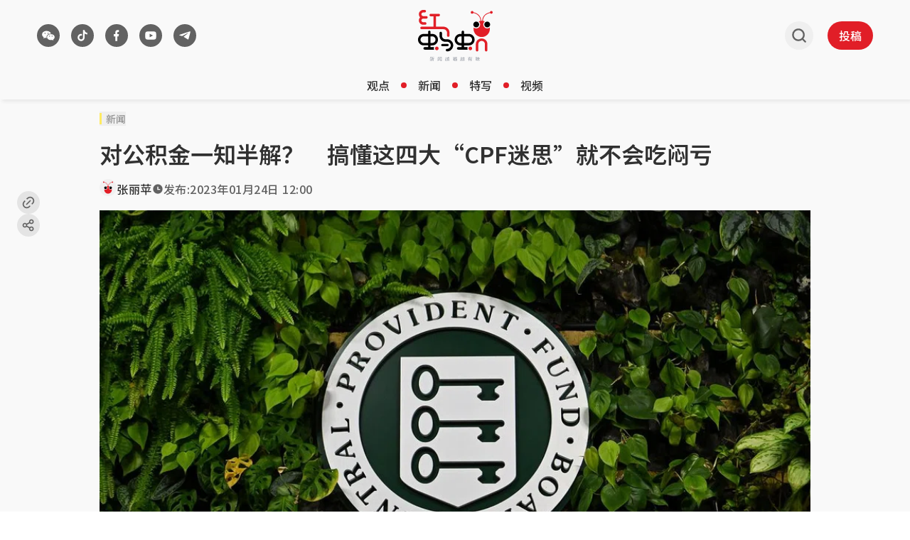

--- FILE ---
content_type: text/html; charset=utf8
request_url: https://www.redants.sg/overview/story20230124-6896
body_size: 48372
content:
<!DOCTYPE html><html lang="zh-Hans" class="theme-light max-lg:no-scrollbar"><head><meta charSet="UTF-8"/><meta content="width=device-width, initial-scale=1" name="viewport"/><link rel="preload" as="image" href="/assets/header-logo-D-QnhB39.svg"/><link rel="preload" as="image" href="/assets/header-logo-m-quQ_zUfJ.svg"/><script type="text/javascript" src="/scripts/nr-loader-spa.1.286.0.min.js" async=""></script><script id="permutive-script" async="" src="https://5f876161-9740-4cc8-9b64-4585990b2690.edge.permutive.app/5f876161-9740-4cc8-9b64-4585990b2690-web.js"></script><script async="" src="https://tags.crwdcntrl.net/lt/c/12374/lt.min.js"></script><script id="google_ads_script" async="" type="text/javascript" src="https://securepubads.g.doubleclick.net/tag/js/gpt.js" crossorigin="anonymous"></script><link href="/favicon.ico" rel="icon" type="image/x-icon"/><meta content="width" name="MobileOptimized"/><meta content="true" name="HandheldFriendly"/><meta content="ie=edge" http-equiv="x-ua-compatible"/><link rel="preconnect" href="https://fonts.googleapis.com"/><link rel="preconnect" href="https://fonts.gstatic.com" crossorigin=""/><link rel="preload" as="style" href="https://fonts.googleapis.com/css2?family=Noto+Sans+SC:wght@400..700&amp;display=swap"/><link rel="preconnect" href="https://tags.crwdcntrl.net"/><link rel="preconnect" href="https://bcp.crwdcntrl.net"/><link rel="dns-prefetch" href="https://tags.crwdcntrl.net"/><link rel="dns-prefetch" href="https://bcp.crwdcntrl.net"/><title>对公积金一知半解？　搞懂这四大“CPF迷思”就不会吃闷亏 - 红蚂蚁</title><meta name="description" content="举凡在新加坡打工赚取月薪的人，对公积金制度（CPF）必然不陌生。 点击阅读全文。"/><meta name="robots" content="index, follow, max-image-preview:large"/><meta name="keywords" content="新加坡,公积金"/><link rel="canonical" href="https://www.redants.sg/overview/story20230124-6896"/><meta property="og:title" content="对公积金一知半解？　搞懂这四大“CPF迷思”就不会吃闷亏 - 红蚂蚁"/><meta property="og:description" content="避免错失“钱生钱”良机 点击阅读全文。"/><meta property="og:type" content="article"/><meta property="og:image" content="https://cassette.sphdigital.com.sg/image/redants/5a3ed39d34871103b3961bc43fdbdb6865b241f207b50461dc3b30a7261c765d"/><meta property="og:url" content="https://www.redants.sg/overview/story20230124-6896"/><meta property="twitter:card" content="summary_large_image"/><meta property="twitter:title" content="对公积金一知半解？　搞懂这四大“CPF迷思”就不会吃闷亏 - 红蚂蚁"/><meta property="twitter:description" content="避免错失“钱生钱”良机 点击阅读全文。"/><meta property="twitter:image" content="https://cassette.sphdigital.com.sg/image/redants/5a3ed39d34871103b3961bc43fdbdb6865b241f207b50461dc3b30a7261c765d"/><meta property="twitter:url" content="https://www.redants.sg/overview/story20230124-6896"/><link rel="modulepreload" href="/assets/manifest-def4224d.js"/><link rel="modulepreload" href="/assets/entry.client-CPqY807U.js"/><link rel="modulepreload" href="/assets/jsx-runtime-BjG_zV1W.js"/><link rel="modulepreload" href="/assets/chunk-WWGJGFF6-UMHdafM5.js"/><link rel="modulepreload" href="/assets/root-BRMvL5ds.js"/><link rel="modulepreload" href="/assets/SocialShare-BWjDSH9Y.js"/><link rel="modulepreload" href="/assets/useCustomParams-CLdk6_B-.js"/><link rel="modulepreload" href="/assets/bff-BIt7ZcDu.js"/><link rel="modulepreload" href="/assets/Button-vs9HhrZP.js"/><link rel="modulepreload" href="/assets/Link-D2u6zL1p.js"/><link rel="modulepreload" href="/assets/useGAData-DtRQIMLz.js"/><link rel="modulepreload" href="/assets/index-C0eOw_mQ.js"/><link rel="modulepreload" href="/assets/useIsSmallScreen-5ocCFyTq.js"/><link rel="modulepreload" href="/assets/ants-5Eo0__aR.js"/><link rel="modulepreload" href="/assets/index-CWLl0Sz7.js"/><link rel="modulepreload" href="/assets/GoogleAd-R6xKX_py.js"/><link rel="modulepreload" href="/assets/twitter-DlqeFGcL.js"/><link rel="modulepreload" href="/assets/Article-Dea84-o-.js"/><link rel="modulepreload" href="/assets/redant-avatar-CShEl4kK.js"/><link rel="modulepreload" href="/assets/index-CF6xLD3E.js"/><link rel="modulepreload" href="/assets/quote-BgwqGoXs.js"/><link rel="modulepreload" href="/assets/VideoPlayer-DlRfPq0i.js"/><link rel="modulepreload" href="/assets/MetaTags-BqbacFOj.js"/><link rel="modulepreload" href="/assets/PageArticleList-dFvNNWDe.js"/><link rel="modulepreload" href="/assets/loading-Cp6TxDUK.js"/><link href="https://fonts.googleapis.com/css2?family=Noto+Sans+SC:wght@400..700&amp;display=swap" rel="stylesheet"/><script>
    {
      "@context": "https://schema.org",
      "@graph": [
        {
          "@type": "NewsArticle",
          "headline": "对公积金一知半解？　搞懂这四大“CPF迷思”就不会吃闷亏",
          "name": "对公积金一知半解？　搞懂这四大“CPF迷思”就不会吃闷亏",
          "image": {
            "@type": "ImageObject",
            "representativeOfPage": "True",
            "url": "https://cassette.sphdigital.com.sg/image/redants/5a3ed39d34871103b3961bc43fdbdb6865b241f207b50461dc3b30a7261c765d"
          },
          "datePublished": "2023-01-24T12:00:10.000Z",
          "dateModified": "2025-07-13T09:31:28.000Z",
          "author": {
            "@type": "Person",
            "name": "张丽苹",
            "url": "/author/73"
          },
          "publisher": {
            "@type": "Organization",
            "@id": "https://www.redants.sg/",
            "name": "红蚂蚁",
            "url": "https://www.redants.sg/",
            "logo": {
              "@type": "ImageObject",
              "url": "https://www.redants.sg/icons/503-logo.png",
              "width": "121",
              "height": "83"
            }
          },
          "mainEntityOfPage": "https://www.redants.sg/overview/story20230124-6896"
        },
        {
          "thumbnailUrl": "https://cassette.sphdigital.com.sg/image/redants/5a3ed39d34871103b3961bc43fdbdb6865b241f207b50461dc3b30a7261c765d"
        }
      ]
    }
  </script><script>;window.NREUM||(NREUM={});NREUM.init={distributed_tracing:{enabled:true},privacy:{cookies_enabled:true},ajax:{deny_list:["bam.nr-data.net"]}};
;NREUM.loader_config={accountID:"225023",trustKey:"225023",agentID:"1103405736",licenseKey:"NRBR-70564e4017ab43d3811",applicationID:"1103405736"};
;NREUM.info={beacon:"bam.nr-data.net",errorBeacon:"bam.nr-data.net",licenseKey:"NRBR-70564e4017ab43d3811",applicationID:"1103405736",sa:1};</script><script id="ga_data_layer">
            var _data = {
              "level2":         "overview", 
              "chapter1":       "story20230124-6896",
              "contenttype":    "article",
              "keyword":        "新加坡,公积金",
              "author":         "张丽苹",
              "contentcat":     "free",
              "articleid":      "7099586",
              "pubdate":        "2023-01-24 12:00:10",
              "cue_articleid":  "7099586",
              "cd_version":     "redants2",
              "visitorcat":     "anonymous",
              "pagination":     "1",
            };
          </script><script src="https://cdn.sphlabs.com/suid/suid.min.js" type="text/javascript"></script><script id="permutive-script-init">
              !function(e,o,n,i){if(!e){e=e||{},window.permutive=e,e.q=[];var t=function(){return([1e7]+-1e3+-4e3+-8e3+-1e11).replace(/[018]/g,function(e){return(e^(window.crypto||window.msCrypto).getRandomValues(new Uint8Array(1))[0]&15>>e/4).toString(16)})};e.config=i||{},e.config.apiKey=o,e.config.workspaceId=n,e.config.environment=e.config.environment||"production",(window.crypto||window.msCrypto)&&(e.config.viewId=t());for(var g=["addon","identify","track","trigger","query","segment","segments","ready","on","once","user","consent"],r=0;r<g.length;r++){var w=g[r];e[w]=function(o){return function(){var n=Array.prototype.slice.call(arguments,0);e.q.push({functionName:o,arguments:n})}}(w)}}}(window.permutive,"ab403253-b305-47fa-a31b-3efb2473166f","5f876161-9740-4cc8-9b64-4585990b2690",{"consentRequired": false});
            window.googletag=window.googletag||{},window.googletag.cmd=window.googletag.cmd||[],window.googletag.cmd.push(function(){if(0===window.googletag.pubads().getTargeting("permutive").length){var e=window.localStorage.getItem("_pdfps");window.googletag.pubads().setTargeting("permutive",e?JSON.parse(e):[]);var o=window.localStorage.getItem("permutive-id");o&&(window.googletag.pubads().setTargeting("puid",o),window.googletag.pubads().setTargeting("ptime",Date.now().toString())),window.permutive.config.viewId&&window.googletag.pubads().setTargeting("prmtvvid",window.permutive.config.viewId),window.permutive.config.workspaceId&&window.googletag.pubads().setTargeting("prmtvwid",window.permutive.config.workspaceId)}});

            function getCookie(name) {
              const cookies = document.cookie.split("; ");
              for (let cookie of cookies) {
                const [key, value] = cookie.split("=");
                if (key === name) {
                  return decodeURIComponent(value);
                }
              }
              return null;
            }

            const per_userid = getCookie("mysphw") || "";
            const ptid = getCookie("ptid") || "";
            const per_suid = getCookie("suid") || "";
            const sph_seg = (getCookie("sph_seg") || "").toLowerCase().split(",").filter(Boolean);

            permutive.identify([
              {
                "id": per_userid,
                "tag": "userid",
                "priority": 0
              },
              {
                "id": ptid, //SHA256 hashed email (email in lower case without leading and trailing spaces)
                "tag": "ptid",
                "priority": 1
              },
              {
                "id": per_suid,
                "tag": "suid",
                "priority": 2
              }
            ])

            const data = window._data || {};
            const keywords = (data.keyword || "").toLowerCase().split(",").filter(Boolean);

            permutive.addon('web',{
              "page": {
                "contenttype": data.contenttype,
                "sph_iab_list": [],
                "videoTags": [],
                "keywords": keywords,
                "sph_seg": sph_seg,
                "videoTitle": "",
                "videoDuration": 0,
                "title": "",
                "pagination": 1,
                "videoID": "",
                "articleid": data.articleid,
                "chapter1": "overview",
                "chapter2": "",
                "chapter3": "",
                "visitorcat": data.visitorcat,
                "story_threads": "",
                "videoSource": "",
                "gsKeywords": ["ias_1518613_pg","ias_1518407_pg","ias_3017672_pg","ias_1522513_pg","ias_3017645_pg","ias_3017851_pg","ias_1500162_pg","ias_1518434_pg","ias_1510328_pg","ias_1518588_pg","ias_3005075_pg","ias_3017826_pg","ias_3010327_pg","ias_1519566_pg"],
                "contentcat": data.contenttype,
                "videoAccountID": "",
                "videoAutoPlayed": true,
                "sph_bs_list": [],
                "videoCategory": ""
              }
            });
          </script><script>
            // LOTAME_SCRIPT
            !(function () {
              // Lotame config
              var lotameClientId = "12374";
              var lotameTagInput = {
                data: {},
                config: {
                  clientId: Number(lotameClientId),
                },
              };

              // Lotame initialization
              var lotameConfig = lotameTagInput.config || {};
              var namespace = (window["lotame_" + lotameConfig.clientId] = {});
              namespace.config = lotameConfig;
              namespace.data = lotameTagInput.data || {};
              namespace.cmd = namespace.cmd || [];
            })();
          </script><script id="ads_checker_script" type="text/javascript" src="https://adtag.sphdigital.com/tag/ads/ads_checker.js"></script><script id="ads_control_script" type="text/javascript" src="https://adtag.sphdigital.com/pub/cmg/redants-init.js"></script><script type="text/javascript">
            var googletag = googletag || {};
            googletag.cmd = googletag.cmd || [];
            googletag.cmd.push(function () {
              googletag.pubads().disableInitialLoad(); // Disable initial load
              googletag.pubads().enableSingleRequest();
              googletag.pubads().collapseEmptyDivs();
              googletag.pubads().setTargeting("fr", "false");
googletag.pubads().setTargeting("gs_channels", "ias_1518613_pg,ias_1518407_pg,ias_3017672_pg,ias_1522513_pg,ias_3017645_pg,ias_3017851_pg,ias_1500162_pg,ias_1518434_pg,ias_1510328_pg,ias_1518588_pg,ias_3005075_pg,ias_3017826_pg,ias_3010327_pg,ias_1519566_pg");
googletag.pubads().setTargeting("page", "article");
googletag.pubads().setTargeting("rtags", "新加坡,公积金");
googletag.pubads().setTargeting("rarticleid", "7099586");
              googletag.enableServices();
            });
          </script><script type="text/javascript" src="/scripts/prestitial-postitial-ad-v1.js"></script><link rel="stylesheet" href="/assets/index-DFvRIide.css"/><link rel="stylesheet" href="/assets/SocialShare-D8Z-vaQN.css"/><link rel="stylesheet" href="/assets/Article-hCQOIJZe.css"/></head><body><div id="prestitial_ad_overlay"></div><div id="dfp-ad-prestitial"></div><div id="dfp-ad-postitial"></div><noscript><iframe title="Google Tag Manager" src="https://www.googletagmanager.com/ns.html?id=GTM-WZ8CG68" height="0" width="0" style="display:none;visibility:hidden"></iframe></noscript><div id="app"><script>((storageKey2, restoreKey) => {
    if (!window.history.state || !window.history.state.key) {
      let key = Math.random().toString(32).slice(2);
      window.history.replaceState({ key }, "");
    }
    try {
      let positions = JSON.parse(sessionStorage.getItem(storageKey2) || "{}");
      let storedY = positions[restoreKey || window.history.state.key];
      if (typeof storedY === "number") {
        window.scrollTo(0, storedY);
      }
    } catch (error3) {
      console.error(error3);
      sessionStorage.removeItem(storageKey2);
    }
  })("react-router-scroll-positions", null)</script><div class="min-h-screen bg-secondary"><div id="dfp-ad-lb1-wrapper" class="w-full justify-center border-y border-divider-primary bg-tertiary py-2" style="display:none"><div id="dfp-ad-lb1" class="flex h-max"></div></div><section id="header" class="w-full px-[4px] shadow-[3px_3px_5px_0px_rgba(0,0,0,0.07)] lg:px-[24px] sticky top-0 z-[100001] bg-secondary" data-testid="redants-header"><div class="mx-auto box-border max-w-[1200px] px-[12px]"><div class="flex items-center justify-between gap-[16px]"><div class="flex h-[58px] flex-1 items-center py-[8px] lg:h-[100px] lg:py-0 transition-[height] duration-200 ease-out"><div class="relative hidden items-center lg:flex"><div class="transition-all duration-500 ease-in-out !block translate-x-0"><section class="flex" data-testid="redants-social-media"><a class="cursor-pointer touch-auto mr-[16px] flex size-[32px] items-center justify-center rounded-full bg-button-secondary transition-all hover:bg-button-secondary-hover" aria-label="/about-us?ref=footer-page" rel="" data-testid="social-media-wechat" href="/about-us?ref=footer-page" target="_self" data-discover="true"><img class="size-full" src="data:image/svg+xml,%3csvg%20width=&#x27;33&#x27;%20height=&#x27;32&#x27;%20viewBox=&#x27;0%200%2033%2032&#x27;%20fill=&#x27;none&#x27;%20xmlns=&#x27;http://www.w3.org/2000/svg&#x27;%20%3e%3crect%20x=&#x27;0.5&#x27;%20width=&#x27;32&#x27;%20height=&#x27;32&#x27;%20rx=&#x27;16&#x27;%20fill=&#x27;transparent&#x27;%20/%3e%3cg%20clip-path=&#x27;url(%23clip0_5522_20455)&#x27;%3e%3cpath%20d=&#x27;M21.9787%2017.623C22.3944%2017.623%2022.727%2017.2948%2022.727%2016.9281C22.727%2016.5419%2022.3944%2016.2332%2021.9787%2016.2332C21.563%2016.2332%2021.2304%2016.5419%2021.2304%2016.9281C21.2304%2017.3142%2021.563%2017.623%2021.9787%2017.623ZM18.2907%2017.623C18.7064%2017.623%2019.0389%2017.2948%2019.0389%2016.9281C19.0389%2016.5419%2018.7064%2016.2332%2018.2907%2016.2332C17.8749%2016.2332%2017.5424%2016.5419%2017.5424%2016.9281C17.5424%2017.3142%2017.8749%2017.623%2018.2907%2017.623ZM23.7634%2021.5237C23.6611%2021.5808%2023.5997%2021.6759%2023.6202%2021.809C23.6202%2021.847%2023.6202%2021.8851%2023.6406%2021.9231C23.7225%2022.2464%2023.8862%2022.76%2023.8862%2022.779C23.8862%2022.836%2023.9067%2022.874%2023.9067%2022.9121C23.9067%2023.0072%2023.8249%2023.0833%2023.7225%2023.0833C23.6815%2023.0833%2023.6611%2023.0643%2023.6202%2023.0452L22.4127%2022.3986C22.3308%2022.3606%2022.2284%2022.3225%2022.1261%2022.3225C22.0648%2022.3225%2022.0034%2022.3225%2021.9624%2022.3415C21.3894%2022.4937%2020.7959%2022.5697%2020.1614%2022.5697C17.1119%2022.5697%2014.6561%2020.6678%2014.6561%2018.3094C14.6561%2015.951%2017.1119%2014.049%2020.1614%2014.049C23.2109%2014.049%2025.6668%2015.951%2025.6668%2018.3094C25.6668%2019.5837%2024.9299%2020.7438%2023.7634%2021.5237ZM20.394%2013.2784C20.3168%2013.2762%2020.2393%2013.2751%2020.1614%2013.2751C16.6825%2013.2751%2013.8227%2015.4887%2013.8227%2018.3094C13.8227%2018.7379%2013.8887%2019.1523%2014.0128%2019.5471H13.9385C13.2001%2019.5471%2012.4616%2019.4331%2011.7847%2019.2623C11.7232%2019.2433%2011.6616%2019.2433%2011.6001%2019.2433C11.477%2019.2433%2011.3539%2019.2813%2011.2514%2019.3383L9.79497%2020.1166C9.75394%2020.1356%209.71291%2020.1546%209.67188%2020.1546C9.54881%2020.1546%209.44625%2020.0597%209.44625%2019.9458C9.44625%2019.8888%209.46676%2019.8508%209.48727%2019.7939C9.50778%2019.7749%209.6924%2019.1484%209.79497%2018.7687C9.79497%2018.7307%209.81547%2018.6738%209.81547%2018.6359C9.81547%2018.4839%209.73342%2018.37%209.63086%2018.2941C8.21548%2017.3638%207.33344%2015.978%207.33344%2014.4402C7.33344%2011.6115%2010.3078%209.33331%2013.9591%209.33331C17.0957%209.33331%2019.7328%2011.0116%2020.394%2013.2784ZM16.0992%2013.6023C16.5765%2013.6023%2016.9544%2013.2328%2016.9544%2012.808C16.9544%2012.3647%2016.5765%2012.0138%2016.0992%2012.0138C15.6219%2012.0138%2015.244%2012.3647%2015.244%2012.808C15.244%2013.2513%2015.6219%2013.6023%2016.0992%2013.6023ZM11.7163%2013.6023C12.1936%2013.6023%2012.5715%2013.2328%2012.5715%2012.808C12.5715%2012.3647%2012.1936%2012.0138%2011.7163%2012.0138C11.239%2012.0138%2010.8611%2012.3647%2010.8611%2012.808C10.8611%2013.2513%2011.239%2013.6023%2011.7163%2013.6023Z&#x27;%20fill=&#x27;white&#x27;%20/%3e%3c/g%3e%3cdefs%3e%3cclipPath%20id=&#x27;clip0_5522_20455&#x27;%3e%3crect%20width=&#x27;20&#x27;%20height=&#x27;20&#x27;%20fill=&#x27;white&#x27;%20transform=&#x27;translate(6.50009%206)&#x27;%20/%3e%3c/clipPath%3e%3c/defs%3e%3c/svg%3e" alt="wechat"/></a><a class="cursor-pointer touch-auto mr-[16px] flex size-[32px] items-center justify-center rounded-full bg-button-secondary transition-all hover:bg-button-secondary-hover" aria-label="https://www.tiktok.com/@redants.sg" rel="" data-testid="social-media-tiktok" href="https://www.tiktok.com/@redants.sg" target="_blank"><img class="size-full" src="data:image/svg+xml,%3csvg%20width=&#x27;33&#x27;%20height=&#x27;32&#x27;%20viewBox=&#x27;0%200%2033%2032&#x27;%20fill=&#x27;none&#x27;%20xmlns=&#x27;http://www.w3.org/2000/svg&#x27;%20%3e%3crect%20x=&#x27;0.5&#x27;%20width=&#x27;32&#x27;%20height=&#x27;32&#x27;%20rx=&#x27;16&#x27;%20fill=&#x27;transparent&#x27;%20/%3e%3cpath%20d=&#x27;M19.6112%2012.9963V18.8C19.6112%2021.6719%2017.3478%2024%2014.5556%2024C11.7635%2024%209.50009%2021.6719%209.50009%2018.8C9.50009%2015.9281%2011.7635%2013.6%2014.5556%2013.6C14.9572%2013.6%2015.3478%2013.6482%2015.7223%2013.7391V16.2694C15.3687%2016.0966%2014.9732%2016%2014.5556%2016C13.0522%2016%2011.8334%2017.2536%2011.8334%2018.8C11.8334%2020.3464%2013.0522%2021.6%2014.5556%2021.6C16.0591%2021.6%2017.2779%2020.3464%2017.2779%2018.8V8H19.6112C19.6112%2010.2091%2021.3523%2012%2023.5001%2012V14.4C22.0286%2014.4%2020.6764%2013.8746%2019.6112%2012.9963Z&#x27;%20fill=&#x27;white&#x27;%20/%3e%3c/svg%3e" alt="tiktok"/></a><a class="cursor-pointer touch-auto mr-[16px] flex size-[32px] items-center justify-center rounded-full bg-button-secondary transition-all hover:bg-button-secondary-hover" aria-label="https://www.facebook.com/RedAnts.SG/" rel="" data-testid="social-media-facebook" href="https://www.facebook.com/RedAnts.SG/" target="_blank"><img class="size-full" src="data:image/svg+xml,%3csvg%20width=&#x27;33&#x27;%20height=&#x27;32&#x27;%20viewBox=&#x27;0%200%2033%2032&#x27;%20fill=&#x27;none&#x27;%20xmlns=&#x27;http://www.w3.org/2000/svg&#x27;%20%3e%3crect%20x=&#x27;0.5&#x27;%20width=&#x27;32&#x27;%20height=&#x27;32&#x27;%20rx=&#x27;16&#x27;%20fill=&#x27;transparent&#x27;%20/%3e%3cpath%20d=&#x27;M17.4525%2017.2H19.2212L19.9287%2014H17.4525V12.4C17.4525%2011.5765%2017.4525%2010.8%2018.8675%2010.8H19.9287V8.11208C19.6983%208.07748%2018.8271%208%2017.9073%208C15.9869%208%2014.6226%209.32549%2014.6226%2011.7598V14H12.5001V17.2H14.6226V24H17.4525V17.2Z&#x27;%20fill=&#x27;white&#x27;%20/%3e%3c/svg%3e" alt="facebook"/></a><a class="cursor-pointer touch-auto mr-[16px] flex size-[32px] items-center justify-center rounded-full bg-button-secondary transition-all hover:bg-button-secondary-hover" aria-label="https://www.youtube.com/c/RedAntsSG" rel="" data-testid="social-media-youtube" href="https://www.youtube.com/c/RedAntsSG" target="_blank"><img class="size-full" src="data:image/svg+xml,%3csvg%20width=&#x27;33&#x27;%20height=&#x27;32&#x27;%20viewBox=&#x27;0%200%2033%2032&#x27;%20fill=&#x27;none&#x27;%20xmlns=&#x27;http://www.w3.org/2000/svg&#x27;%20%3e%3crect%20x=&#x27;0.5&#x27;%20width=&#x27;32&#x27;%20height=&#x27;32&#x27;%20rx=&#x27;16&#x27;%20fill=&#x27;transparent&#x27;%20/%3e%3ccircle%20cx=&#x27;16.5013&#x27;%20cy=&#x27;16.0005&#x27;%20r=&#x27;5.00031&#x27;%20fill=&#x27;%23626262&#x27;%20/%3e%3cpath%20d=&#x27;M16.6956%2010C17.1229%2010.0022%2018.192%2010.0119%2019.3279%2010.0545L19.7306%2010.071C20.8743%2010.1218%2022.017%2010.2085%2022.5837%2010.3566C23.3397%2010.5557%2023.9339%2011.1367%2024.1347%2011.8731C24.4544%2013.0424%2024.4944%2015.3248%2024.4994%2015.8771L24.5001%2015.9915V15.9996C24.5001%2015.9996%2024.5001%2016.0023%2024.5001%2016.0077L24.4994%2016.1221C24.4944%2016.6745%2024.4544%2018.9568%2024.1347%2020.1262C23.9311%2020.8652%2023.3369%2021.4462%2022.5837%2021.6426C22.017%2021.7907%2020.8743%2021.8774%2019.7306%2021.9282L19.3279%2021.9446C18.192%2021.9873%2017.1229%2021.997%2016.6956%2021.9992L16.5081%2021.9998H16.4998C16.4998%2021.9998%2016.497%2021.9998%2016.4914%2021.9998L16.3041%2021.9992C15.3997%2021.9946%2011.6184%2021.9562%2010.4158%2021.6426C9.65985%2021.4434%209.06568%2020.8625%208.86483%2020.1262C8.54508%2018.9568%208.50511%2016.6745%208.50012%2016.1221V15.8771C8.50511%2015.3248%208.54508%2013.0424%208.86483%2011.8731C9.06847%2011.1339%209.66264%2010.553%2010.4158%2010.3566C11.6184%2010.0429%2015.3997%2010.0047%2016.3041%2010H16.6956ZM14.8997%2013.3745V18.6247L19.6999%2015.9996L14.8997%2013.3745Z&#x27;%20fill=&#x27;white&#x27;%20/%3e%3c/svg%3e" alt="youtube"/></a><a class="cursor-pointer touch-auto mr-[16px] flex size-[32px] items-center justify-center rounded-full bg-button-secondary transition-all hover:bg-button-secondary-hover" aria-label="https://t.me/redantssg" rel="" data-testid="social-media-telegram" href="https://t.me/redantssg" target="_blank"><img class="size-full" src="data:image/svg+xml,%3csvg%20width=&#x27;33&#x27;%20height=&#x27;32&#x27;%20viewBox=&#x27;0%200%2033%2032&#x27;%20fill=&#x27;none&#x27;%20xmlns=&#x27;http://www.w3.org/2000/svg&#x27;%20%3e%3crect%20x=&#x27;0.5&#x27;%20width=&#x27;32&#x27;%20height=&#x27;32&#x27;%20rx=&#x27;16&#x27;%20fill=&#x27;transparent&#x27;%20/%3e%3cpath%20d=&#x27;M12.4336%2016.8283L8.82032%2015.7833C8.82032%2015.7833%208.38903%2015.6279%208.52754%2015.2754C8.55614%2015.2025%208.6138%2015.1407%208.78632%2015.0341C9.58712%2014.5388%2023.6061%2010.0667%2023.6061%2010.0667C23.6061%2010.0667%2024.0021%209.94826%2024.236%2010.027C24.3428%2010.063%2024.4111%2010.1035%2024.4686%2010.2522C24.4894%2010.3061%2024.5016%2010.421%2024.5%2010.5351C24.4989%2010.6175%2024.4874%2010.6939%2024.4791%2010.8135C24.3937%2012.0362%2021.839%2021.1614%2021.839%2021.1614C21.839%2021.1614%2021.6862%2021.6954%2021.1385%2021.7136C20.9387%2021.7202%2020.6962%2021.6844%2020.4065%2021.463C19.3317%2020.6424%2015.6166%2018.4267%2014.7957%2017.9393C14.7495%2017.9119%2014.7362%2017.8761%2014.7284%2017.8413C14.7168%2017.7899%2014.7797%2017.7263%2014.7797%2017.7263C14.7797%2017.7263%2021.2486%2012.623%2021.4207%2012.0874C21.4341%2012.0459%2021.3841%2012.0256%2021.3163%2012.0433C20.8864%2012.1837%2013.4384%2016.3577%2012.6164%2016.8186C12.5684%2016.8456%2012.4336%2016.8283%2012.4336%2016.8283Z&#x27;%20fill=&#x27;white&#x27;%20/%3e%3c/svg%3e" alt="telegram"/></a></section></div><a class="cursor-pointer touch-auto transition-all duration-500 ease-in-out !hidden translate-x-[20px]" aria-label="/" rel="" href="/" target="_self" data-discover="true"><svg xmlns="http://www.w3.org/2000/svg" width="101" height="101" viewBox="0 0 101 101" fill="none" class="size-[32px]"><path d="M55.4616 52.3444C55.4616 45.4057 61.0959 39.7714 68.0345 39.7714C74.9732 39.7714 80.6075 45.4057 80.6075 52.3444C80.6075 59.2831 74.9732 64.9355 68.0345 64.9355C61.0959 64.9355 55.4616 59.2831 55.4616 52.3444Z" fill="white"></path><path d="M20.4051 52.3444C20.4051 45.4057 26.0393 39.7714 32.978 39.7714C39.9167 39.7714 45.551 45.4057 45.551 52.3444C45.551 59.2831 39.9167 64.9355 32.978 64.9355C26.0393 64.9355 20.4051 59.2831 20.4051 52.3444Z" fill="white"></path><path d="M58.7025 52.3467C58.7025 47.1965 62.8845 43.0145 68.0347 43.0145C73.1849 43.0145 77.3669 47.1965 77.3669 52.3467C77.3669 57.4969 73.1849 61.6923 68.0347 61.6923C62.8845 61.6923 58.7025 57.4969 58.7025 52.3467Z" fill="black"></path><path d="M85.1662 12.0192C84.3056 9.74668 81.791 8.59024 79.5185 9.45085C77.8645 10.0694 76.8156 11.5889 76.6812 13.2429C68.5189 14.9372 53.1086 20.7463 52.0194 40.5671C51.5085 40.5403 50.984 40.4865 50.4596 40.4865C49.9352 40.4865 49.4376 40.5268 48.9401 40.5671C47.8509 20.7463 32.4541 14.9372 24.2918 13.2429C24.1708 11.5889 23.1084 10.0694 21.4545 9.45085C19.1819 8.59024 16.6539 9.74668 15.8067 12.0192C14.9596 14.2918 16.116 16.8332 18.3886 17.6804C20.4997 18.4738 22.8261 17.519 23.8211 15.5558C31.3918 17.008 45.7128 22.2255 46.681 40.7957C44.5967 41.105 42.5797 41.6429 40.6702 42.4094C43.642 44.7223 45.5649 48.3126 45.5649 52.3467C45.5649 59.2988 39.9172 64.9465 32.9785 64.9465C29.8992 64.9465 27.0753 63.8304 24.8969 61.9882C24.6414 63.4539 24.48 64.96 24.48 66.4929C24.48 80.8543 36.1251 92.4994 50.4865 92.4994C64.8479 92.4994 76.4929 80.8543 76.4929 66.4929C76.4929 64.9734 76.3316 63.4808 76.0895 62.0285C73.9111 63.8439 71.1007 64.9465 68.0482 64.9465C61.1096 64.9465 55.4619 59.2988 55.4619 52.3467C55.4619 48.3126 57.3713 44.7223 60.3297 42.4228C58.4337 41.6429 56.4032 41.105 54.3189 40.7957C55.2871 22.212 69.6081 17.008 77.1787 15.5423C78.1738 17.5056 80.5001 18.4603 82.6113 17.667C84.8838 16.8198 86.0403 14.2918 85.1931 12.0058L85.1662 12.0192Z" fill="#E21E27"></path><path d="M23.6458 52.3467C23.6458 47.1965 27.8278 43.0145 32.978 43.0145C38.1282 43.0145 42.3102 47.1965 42.3102 52.3467C42.3102 57.4969 38.1282 61.6923 32.978 61.6923C27.8278 61.6923 23.6458 57.4969 23.6458 52.3467Z" fill="black"></path></svg></a></div><button class="block lg:hidden"><svg width="25" height="24" viewBox="0 0 25 24" fill="none" xmlns="http://www.w3.org/2000/svg" class="m-[8px] size-[24px]"><path d="M20.5 16.5834C20.8852 16.5836 21.2556 16.7072 21.5344 16.9288C21.8132 17.1503 21.979 17.4527 21.9975 17.7733C22.016 18.094 21.8858 18.4083 21.6338 18.6511C21.3818 18.8939 21.0274 19.0466 20.644 19.0776L20.5 19.0834H4.5C4.11478 19.0833 3.74441 18.9596 3.46561 18.7381C3.18682 18.5165 3.02099 18.2141 3.00248 17.8935C2.98396 17.5728 3.11419 17.2586 3.36618 17.0157C3.61816 16.7729 3.97258 16.6202 4.356 16.5892L4.5 16.5834H20.5ZM20.5 10.7501C20.8978 10.7501 21.2794 10.8818 21.5607 11.1162C21.842 11.3506 22 11.6686 22 12.0001C22 12.3316 21.842 12.6495 21.5607 12.884C21.2794 13.1184 20.8978 13.2501 20.5 13.2501H4.5C4.10218 13.2501 3.72064 13.1184 3.43934 12.884C3.15804 12.6495 3 12.3316 3 12.0001C3 11.6686 3.15804 11.3506 3.43934 11.1162C3.72064 10.8818 4.10218 10.7501 4.5 10.7501H20.5ZM20.5 4.91675C20.8978 4.91675 21.2794 5.04844 21.5607 5.28286C21.842 5.51729 22 5.83523 22 6.16675C22 6.49827 21.842 6.81621 21.5607 7.05063C21.2794 7.28505 20.8978 7.41675 20.5 7.41675H4.5C4.10218 7.41675 3.72064 7.28505 3.43934 7.05063C3.15804 6.81621 3 6.49827 3 6.16675C3 5.83523 3.15804 5.51729 3.43934 5.28286C3.72064 5.04844 4.10218 4.91675 4.5 4.91675H20.5Z" fill="#626262"></path></svg></button></div><div class="flex h-[58px] flex-1 items-center justify-center py-[8px] lg:h-[100px] lg:py-0 transition-[height] duration-200 ease-out transition-opacity duration-300"><a class="cursor-pointer touch-auto" aria-label="/" rel="" href="/" target="_self" data-discover="true"><img src="/assets/header-logo-D-QnhB39.svg" alt="logo" class="hidden transition-opacity duration-500 ease-in-out lg:block !lg:block"/><img src="/assets/header-logo-m-quQ_zUfJ.svg" alt="logo" class="block lg:hidden"/></a></div><div class="flex h-[58px] flex-1 items-center justify-end py-[8px] lg:h-[100px] lg:py-0 transition-[height] duration-200 ease-out transition-opacity duration-300"><button class="mr-[12px] box-content size-[24px] rounded-full p-[8px] lg:mr-[20px] lg:hover:bg-button-ghost"><img src="data:image/svg+xml,%3csvg%20width=&#x27;25&#x27;%20height=&#x27;24&#x27;%20viewBox=&#x27;0%200%2025%2024&#x27;%20fill=&#x27;none&#x27;%20xmlns=&#x27;http://www.w3.org/2000/svg&#x27;%3e%3cpath%20d=&#x27;M21.5001%2021L17.1572%2016.657M17.1572%2016.657C17.9001%2015.9142%2018.4893%2015.0322%2018.8914%2014.0616C19.2934%2013.091%2019.5004%2012.0507%2019.5004%2011.0001C19.5004%209.94952%2019.2934%208.90922%2018.8914%207.9386C18.4893%206.96798%2017.9001%206.08606%2017.1572%205.34318C16.4143%204.6003%2015.5324%204.01102%2014.5617%203.60897C13.5911%203.20693%2012.5508%203%2011.5002%203C10.4496%203%209.40934%203.20693%208.43872%203.60897C7.46811%204.01102%206.58618%204.6003%205.8433%205.34318C4.34299%206.84349%203.50012%208.87835%203.50012%2011.0001C3.50012%2013.1219%204.34299%2015.1567%205.8433%2016.657C7.34361%2018.1574%209.37847%2019.0002%2011.5002%2019.0002C13.622%2019.0002%2015.6569%2018.1574%2017.1572%2016.657Z&#x27;%20stroke=&#x27;%23626262&#x27;%20stroke-width=&#x27;2.5&#x27;%20stroke-linecap=&#x27;round&#x27;%20stroke-linejoin=&#x27;round&#x27;/%3e%3c/svg%3e" alt="search" class="size-[24px]"/></button><button class="rounded-full font-medium transition-all duration-200 flex items-center flex-nowrap w-auto bg-button-primary text-button-primary-label hover:bg-button-primary-hover px-4 py-2 text-button-1 gap-2 font-medium box-border flex items-center justify-center text-button-1 text-button-primary-label max-lg:h-[32px] max-lg:w-[56px] max-lg:!px-[12px] lg:h-[40px] lg:w-[64px]"><a class="cursor-pointer touch-auto whitespace-nowrap" aria-label="投稿" rel="" href="/submission?ref=header" target="_self" data-discover="true">投稿</a></button></div></div><div class="hidden h-[40px] items-center justify-center lg:flex"><section class="flex" data-testid="redants-navigater"><a class="cursor-pointer touch-auto flex text-nowrap rounded-[100px] px-[12px] py-[4px] text-button-1 lg:hover:bg-button-ghost text-primary" aria-label="观点" rel="" data-testid="navigater-观点" href="/perspective?ref=top-menubar" target="_self" data-discover="true">观点</a><div class="flex items-center"><div class="m-[4px] size-[8px] rounded-full bg-[--icon-brand]"></div></div><a class="cursor-pointer touch-auto flex text-nowrap rounded-[100px] px-[12px] py-[4px] text-button-1 lg:hover:bg-button-ghost text-primary" aria-label="新闻" rel="" data-testid="navigater-新闻" href="/overview?ref=top-menubar" target="_self" data-discover="true">新闻</a><div class="flex items-center"><div class="m-[4px] size-[8px] rounded-full bg-[--icon-brand]"></div></div><a class="cursor-pointer touch-auto flex text-nowrap rounded-[100px] px-[12px] py-[4px] text-button-1 lg:hover:bg-button-ghost text-primary" aria-label="特写" rel="" data-testid="navigater-特写" href="/good-reads?ref=top-menubar" target="_self" data-discover="true">特写</a><div class="flex items-center"><div class="m-[4px] size-[8px] rounded-full bg-[--icon-brand]"></div></div><a class="cursor-pointer touch-auto flex text-nowrap rounded-[100px] px-[12px] py-[4px] text-button-1 lg:hover:bg-button-ghost text-primary" aria-label="视频" rel="" data-testid="navigater-视频" href="/videos?ref=top-menubar" target="_self" data-discover="true">视频</a></section></div></div></section><section class="visible lg:hidden"><section style="height:82vh;transition:transform 0.4s cubic-bezier(0.4,0,0.2,1);transform:translateX(-100%)" class="fixed inset-x-0 z-[999] flex w-screen flex-col bg-secondary" data-testid="redants-menu"><section class="z-[1000] w-full border-b border-solid px-[16px] py-[20px] text-primary bg-secondary border-b-[divide-divider-secondary]"><a class="cursor-pointer touch-auto mb-[20px] flex w-full px-[12px] py-[4px] text-button-1 last:mb-0" aria-label="首页" rel="" data-testid="menu-首页" href="/" target="_self" data-discover="true">首页</a><a class="cursor-pointer touch-auto mb-[20px] flex w-full px-[12px] py-[4px] text-button-1 last:mb-0" aria-label="观点" rel="" data-testid="menu-观点" href="/perspective?ref=top-menubar" target="_self" data-discover="true">观点</a><a class="cursor-pointer touch-auto mb-[20px] flex w-full px-[12px] py-[4px] text-button-1 last:mb-0" aria-label="新闻" rel="" data-testid="menu-新闻" href="/overview?ref=top-menubar" target="_self" data-discover="true">新闻</a><a class="cursor-pointer touch-auto mb-[20px] flex w-full px-[12px] py-[4px] text-button-1 last:mb-0" aria-label="特写" rel="" data-testid="menu-特写" href="/good-reads?ref=top-menubar" target="_self" data-discover="true">特写</a><a class="cursor-pointer touch-auto mb-[20px] flex w-full px-[12px] py-[4px] text-button-1 last:mb-0" aria-label="视频" rel="" data-testid="menu-视频" href="/videos?ref=top-menubar" target="_self" data-discover="true">视频</a></section><section class="box-border flex flex-col items-center border-b border-solid p-[16px] border-b-[divide-divider-secondary]"><p class="mb-[16px] text-subheader text-primary text-primary">在不同平台获取最新新闻</p><section class="flex" data-testid="redants-social-media"><a class="cursor-pointer touch-auto mr-[16px] flex size-[32px] items-center justify-center rounded-full bg-button-secondary transition-all hover:bg-button-secondary-hover" aria-label="/about-us?ref=footer-page" rel="" data-testid="social-media-wechat" href="/about-us?ref=footer-page" target="_self" data-discover="true"><img class="size-full" src="data:image/svg+xml,%3csvg%20width=&#x27;33&#x27;%20height=&#x27;32&#x27;%20viewBox=&#x27;0%200%2033%2032&#x27;%20fill=&#x27;none&#x27;%20xmlns=&#x27;http://www.w3.org/2000/svg&#x27;%20%3e%3crect%20x=&#x27;0.5&#x27;%20width=&#x27;32&#x27;%20height=&#x27;32&#x27;%20rx=&#x27;16&#x27;%20fill=&#x27;transparent&#x27;%20/%3e%3cg%20clip-path=&#x27;url(%23clip0_5522_20455)&#x27;%3e%3cpath%20d=&#x27;M21.9787%2017.623C22.3944%2017.623%2022.727%2017.2948%2022.727%2016.9281C22.727%2016.5419%2022.3944%2016.2332%2021.9787%2016.2332C21.563%2016.2332%2021.2304%2016.5419%2021.2304%2016.9281C21.2304%2017.3142%2021.563%2017.623%2021.9787%2017.623ZM18.2907%2017.623C18.7064%2017.623%2019.0389%2017.2948%2019.0389%2016.9281C19.0389%2016.5419%2018.7064%2016.2332%2018.2907%2016.2332C17.8749%2016.2332%2017.5424%2016.5419%2017.5424%2016.9281C17.5424%2017.3142%2017.8749%2017.623%2018.2907%2017.623ZM23.7634%2021.5237C23.6611%2021.5808%2023.5997%2021.6759%2023.6202%2021.809C23.6202%2021.847%2023.6202%2021.8851%2023.6406%2021.9231C23.7225%2022.2464%2023.8862%2022.76%2023.8862%2022.779C23.8862%2022.836%2023.9067%2022.874%2023.9067%2022.9121C23.9067%2023.0072%2023.8249%2023.0833%2023.7225%2023.0833C23.6815%2023.0833%2023.6611%2023.0643%2023.6202%2023.0452L22.4127%2022.3986C22.3308%2022.3606%2022.2284%2022.3225%2022.1261%2022.3225C22.0648%2022.3225%2022.0034%2022.3225%2021.9624%2022.3415C21.3894%2022.4937%2020.7959%2022.5697%2020.1614%2022.5697C17.1119%2022.5697%2014.6561%2020.6678%2014.6561%2018.3094C14.6561%2015.951%2017.1119%2014.049%2020.1614%2014.049C23.2109%2014.049%2025.6668%2015.951%2025.6668%2018.3094C25.6668%2019.5837%2024.9299%2020.7438%2023.7634%2021.5237ZM20.394%2013.2784C20.3168%2013.2762%2020.2393%2013.2751%2020.1614%2013.2751C16.6825%2013.2751%2013.8227%2015.4887%2013.8227%2018.3094C13.8227%2018.7379%2013.8887%2019.1523%2014.0128%2019.5471H13.9385C13.2001%2019.5471%2012.4616%2019.4331%2011.7847%2019.2623C11.7232%2019.2433%2011.6616%2019.2433%2011.6001%2019.2433C11.477%2019.2433%2011.3539%2019.2813%2011.2514%2019.3383L9.79497%2020.1166C9.75394%2020.1356%209.71291%2020.1546%209.67188%2020.1546C9.54881%2020.1546%209.44625%2020.0597%209.44625%2019.9458C9.44625%2019.8888%209.46676%2019.8508%209.48727%2019.7939C9.50778%2019.7749%209.6924%2019.1484%209.79497%2018.7687C9.79497%2018.7307%209.81547%2018.6738%209.81547%2018.6359C9.81547%2018.4839%209.73342%2018.37%209.63086%2018.2941C8.21548%2017.3638%207.33344%2015.978%207.33344%2014.4402C7.33344%2011.6115%2010.3078%209.33331%2013.9591%209.33331C17.0957%209.33331%2019.7328%2011.0116%2020.394%2013.2784ZM16.0992%2013.6023C16.5765%2013.6023%2016.9544%2013.2328%2016.9544%2012.808C16.9544%2012.3647%2016.5765%2012.0138%2016.0992%2012.0138C15.6219%2012.0138%2015.244%2012.3647%2015.244%2012.808C15.244%2013.2513%2015.6219%2013.6023%2016.0992%2013.6023ZM11.7163%2013.6023C12.1936%2013.6023%2012.5715%2013.2328%2012.5715%2012.808C12.5715%2012.3647%2012.1936%2012.0138%2011.7163%2012.0138C11.239%2012.0138%2010.8611%2012.3647%2010.8611%2012.808C10.8611%2013.2513%2011.239%2013.6023%2011.7163%2013.6023Z&#x27;%20fill=&#x27;white&#x27;%20/%3e%3c/g%3e%3cdefs%3e%3cclipPath%20id=&#x27;clip0_5522_20455&#x27;%3e%3crect%20width=&#x27;20&#x27;%20height=&#x27;20&#x27;%20fill=&#x27;white&#x27;%20transform=&#x27;translate(6.50009%206)&#x27;%20/%3e%3c/clipPath%3e%3c/defs%3e%3c/svg%3e" alt="wechat"/></a><a class="cursor-pointer touch-auto mr-[16px] flex size-[32px] items-center justify-center rounded-full bg-button-secondary transition-all hover:bg-button-secondary-hover" aria-label="https://www.tiktok.com/@redants.sg" rel="" data-testid="social-media-tiktok" href="https://www.tiktok.com/@redants.sg" target="_blank"><img class="size-full" src="data:image/svg+xml,%3csvg%20width=&#x27;33&#x27;%20height=&#x27;32&#x27;%20viewBox=&#x27;0%200%2033%2032&#x27;%20fill=&#x27;none&#x27;%20xmlns=&#x27;http://www.w3.org/2000/svg&#x27;%20%3e%3crect%20x=&#x27;0.5&#x27;%20width=&#x27;32&#x27;%20height=&#x27;32&#x27;%20rx=&#x27;16&#x27;%20fill=&#x27;transparent&#x27;%20/%3e%3cpath%20d=&#x27;M19.6112%2012.9963V18.8C19.6112%2021.6719%2017.3478%2024%2014.5556%2024C11.7635%2024%209.50009%2021.6719%209.50009%2018.8C9.50009%2015.9281%2011.7635%2013.6%2014.5556%2013.6C14.9572%2013.6%2015.3478%2013.6482%2015.7223%2013.7391V16.2694C15.3687%2016.0966%2014.9732%2016%2014.5556%2016C13.0522%2016%2011.8334%2017.2536%2011.8334%2018.8C11.8334%2020.3464%2013.0522%2021.6%2014.5556%2021.6C16.0591%2021.6%2017.2779%2020.3464%2017.2779%2018.8V8H19.6112C19.6112%2010.2091%2021.3523%2012%2023.5001%2012V14.4C22.0286%2014.4%2020.6764%2013.8746%2019.6112%2012.9963Z&#x27;%20fill=&#x27;white&#x27;%20/%3e%3c/svg%3e" alt="tiktok"/></a><a class="cursor-pointer touch-auto mr-[16px] flex size-[32px] items-center justify-center rounded-full bg-button-secondary transition-all hover:bg-button-secondary-hover" aria-label="https://www.facebook.com/RedAnts.SG/" rel="" data-testid="social-media-facebook" href="https://www.facebook.com/RedAnts.SG/" target="_blank"><img class="size-full" src="data:image/svg+xml,%3csvg%20width=&#x27;33&#x27;%20height=&#x27;32&#x27;%20viewBox=&#x27;0%200%2033%2032&#x27;%20fill=&#x27;none&#x27;%20xmlns=&#x27;http://www.w3.org/2000/svg&#x27;%20%3e%3crect%20x=&#x27;0.5&#x27;%20width=&#x27;32&#x27;%20height=&#x27;32&#x27;%20rx=&#x27;16&#x27;%20fill=&#x27;transparent&#x27;%20/%3e%3cpath%20d=&#x27;M17.4525%2017.2H19.2212L19.9287%2014H17.4525V12.4C17.4525%2011.5765%2017.4525%2010.8%2018.8675%2010.8H19.9287V8.11208C19.6983%208.07748%2018.8271%208%2017.9073%208C15.9869%208%2014.6226%209.32549%2014.6226%2011.7598V14H12.5001V17.2H14.6226V24H17.4525V17.2Z&#x27;%20fill=&#x27;white&#x27;%20/%3e%3c/svg%3e" alt="facebook"/></a><a class="cursor-pointer touch-auto mr-[16px] flex size-[32px] items-center justify-center rounded-full bg-button-secondary transition-all hover:bg-button-secondary-hover" aria-label="https://www.youtube.com/c/RedAntsSG" rel="" data-testid="social-media-youtube" href="https://www.youtube.com/c/RedAntsSG" target="_blank"><img class="size-full" src="data:image/svg+xml,%3csvg%20width=&#x27;33&#x27;%20height=&#x27;32&#x27;%20viewBox=&#x27;0%200%2033%2032&#x27;%20fill=&#x27;none&#x27;%20xmlns=&#x27;http://www.w3.org/2000/svg&#x27;%20%3e%3crect%20x=&#x27;0.5&#x27;%20width=&#x27;32&#x27;%20height=&#x27;32&#x27;%20rx=&#x27;16&#x27;%20fill=&#x27;transparent&#x27;%20/%3e%3ccircle%20cx=&#x27;16.5013&#x27;%20cy=&#x27;16.0005&#x27;%20r=&#x27;5.00031&#x27;%20fill=&#x27;%23626262&#x27;%20/%3e%3cpath%20d=&#x27;M16.6956%2010C17.1229%2010.0022%2018.192%2010.0119%2019.3279%2010.0545L19.7306%2010.071C20.8743%2010.1218%2022.017%2010.2085%2022.5837%2010.3566C23.3397%2010.5557%2023.9339%2011.1367%2024.1347%2011.8731C24.4544%2013.0424%2024.4944%2015.3248%2024.4994%2015.8771L24.5001%2015.9915V15.9996C24.5001%2015.9996%2024.5001%2016.0023%2024.5001%2016.0077L24.4994%2016.1221C24.4944%2016.6745%2024.4544%2018.9568%2024.1347%2020.1262C23.9311%2020.8652%2023.3369%2021.4462%2022.5837%2021.6426C22.017%2021.7907%2020.8743%2021.8774%2019.7306%2021.9282L19.3279%2021.9446C18.192%2021.9873%2017.1229%2021.997%2016.6956%2021.9992L16.5081%2021.9998H16.4998C16.4998%2021.9998%2016.497%2021.9998%2016.4914%2021.9998L16.3041%2021.9992C15.3997%2021.9946%2011.6184%2021.9562%2010.4158%2021.6426C9.65985%2021.4434%209.06568%2020.8625%208.86483%2020.1262C8.54508%2018.9568%208.50511%2016.6745%208.50012%2016.1221V15.8771C8.50511%2015.3248%208.54508%2013.0424%208.86483%2011.8731C9.06847%2011.1339%209.66264%2010.553%2010.4158%2010.3566C11.6184%2010.0429%2015.3997%2010.0047%2016.3041%2010H16.6956ZM14.8997%2013.3745V18.6247L19.6999%2015.9996L14.8997%2013.3745Z&#x27;%20fill=&#x27;white&#x27;%20/%3e%3c/svg%3e" alt="youtube"/></a><a class="cursor-pointer touch-auto mr-[16px] flex size-[32px] items-center justify-center rounded-full bg-button-secondary transition-all hover:bg-button-secondary-hover" aria-label="https://t.me/redantssg" rel="" data-testid="social-media-telegram" href="https://t.me/redantssg" target="_blank"><img class="size-full" src="data:image/svg+xml,%3csvg%20width=&#x27;33&#x27;%20height=&#x27;32&#x27;%20viewBox=&#x27;0%200%2033%2032&#x27;%20fill=&#x27;none&#x27;%20xmlns=&#x27;http://www.w3.org/2000/svg&#x27;%20%3e%3crect%20x=&#x27;0.5&#x27;%20width=&#x27;32&#x27;%20height=&#x27;32&#x27;%20rx=&#x27;16&#x27;%20fill=&#x27;transparent&#x27;%20/%3e%3cpath%20d=&#x27;M12.4336%2016.8283L8.82032%2015.7833C8.82032%2015.7833%208.38903%2015.6279%208.52754%2015.2754C8.55614%2015.2025%208.6138%2015.1407%208.78632%2015.0341C9.58712%2014.5388%2023.6061%2010.0667%2023.6061%2010.0667C23.6061%2010.0667%2024.0021%209.94826%2024.236%2010.027C24.3428%2010.063%2024.4111%2010.1035%2024.4686%2010.2522C24.4894%2010.3061%2024.5016%2010.421%2024.5%2010.5351C24.4989%2010.6175%2024.4874%2010.6939%2024.4791%2010.8135C24.3937%2012.0362%2021.839%2021.1614%2021.839%2021.1614C21.839%2021.1614%2021.6862%2021.6954%2021.1385%2021.7136C20.9387%2021.7202%2020.6962%2021.6844%2020.4065%2021.463C19.3317%2020.6424%2015.6166%2018.4267%2014.7957%2017.9393C14.7495%2017.9119%2014.7362%2017.8761%2014.7284%2017.8413C14.7168%2017.7899%2014.7797%2017.7263%2014.7797%2017.7263C14.7797%2017.7263%2021.2486%2012.623%2021.4207%2012.0874C21.4341%2012.0459%2021.3841%2012.0256%2021.3163%2012.0433C20.8864%2012.1837%2013.4384%2016.3577%2012.6164%2016.8186C12.5684%2016.8456%2012.4336%2016.8283%2012.4336%2016.8283Z&#x27;%20fill=&#x27;white&#x27;%20/%3e%3c/svg%3e" alt="telegram"/></a></section></section></section></section><div class="fixed inset-0 z-[999999] flex items-center justify-center overflow-hidden bg-secondary transition-transform duration-500 ease-in-out -translate-x-full" data-testid="redants-search"><button aria-label="close" class="absolute top-0 box-border flex w-full cursor-pointer justify-end p-[16px] text-right text-2xl text-gray-600"><div class="box-content rounded-full p-[8px] lg:hover:!bg-button-ghost"><svg xmlns="http://www.w3.org/2000/svg" width="24" height="24" viewBox="0 0 24 24" fill="none" class="size-[24px]"><path d="M12 10.2223L18.2223 4L20.0001 5.77778L13.7778 12.0001L20.0001 18.2222L18.2223 20L12 13.7778L5.77779 20L4 18.2222L10.2223 12.0001L4 5.77778L5.77779 4L12 10.2223Z" fill="#626262"></path></svg></div></button><div class="box-border flex w-full justify-center p-[16px]"><div class="box-content flex h-[40px] w-full border-b border-solid border-b-[divide-divider-primary] p-[10px]  lg:w-[756px]"><input type="text" placeholder="想找些什么？" class="w-full bg-secondary text-header-1 text-primary placeholder:text-secondary focus:outline-none focus:ring-0" value=""/><button class="rounded-full font-medium transition-all duration-200 flex items-center flex-nowrap w-auto bg-transparent text-button-secondary-label hover:bg-button-ghost px-3 py-2 text-button-1 gap-2 font-medium !h-[40px] !w-[40px] shrink-0 rounded-full !p-0 lg:hover:bg-button-ghost"><img src="data:image/svg+xml,%3csvg%20width=&#x27;25&#x27;%20height=&#x27;24&#x27;%20viewBox=&#x27;0%200%2025%2024&#x27;%20fill=&#x27;none&#x27;%20xmlns=&#x27;http://www.w3.org/2000/svg&#x27;%3e%3cpath%20d=&#x27;M21.5001%2021L17.1572%2016.657M17.1572%2016.657C17.9001%2015.9142%2018.4893%2015.0322%2018.8914%2014.0616C19.2934%2013.091%2019.5004%2012.0507%2019.5004%2011.0001C19.5004%209.94952%2019.2934%208.90922%2018.8914%207.9386C18.4893%206.96798%2017.9001%206.08606%2017.1572%205.34318C16.4143%204.6003%2015.5324%204.01102%2014.5617%203.60897C13.5911%203.20693%2012.5508%203%2011.5002%203C10.4496%203%209.40934%203.20693%208.43872%203.60897C7.46811%204.01102%206.58618%204.6003%205.8433%205.34318C4.34299%206.84349%203.50012%208.87835%203.50012%2011.0001C3.50012%2013.1219%204.34299%2015.1567%205.8433%2016.657C7.34361%2018.1574%209.37847%2019.0002%2011.5002%2019.0002C13.622%2019.0002%2015.6569%2018.1574%2017.1572%2016.657Z&#x27;%20stroke=&#x27;%23626262&#x27;%20stroke-width=&#x27;2.5&#x27;%20stroke-linecap=&#x27;round&#x27;%20stroke-linejoin=&#x27;round&#x27;/%3e%3c/svg%3e" alt="search" class="size-[40px] p-[8px]"/></button></div></div></div><div class="bg-secondary"><div data-testid="social-share-button" class="flex flex-col-reverse gap-2 fixed left-6 z-50 hidden lg:flex"><div class="relative"><button class="rounded-full font-medium transition-all duration-200 flex items-center flex-nowrap w-auto bg-button-tertiary text-button-secondary-label hover:bg-button-tertiary-hover p-[6px] cursor-pointer" style="touch-action:manipulation"><span class="flex items-center justify-center w-5 h-5"><svg width="20" height="20" viewBox="0 0 24 24" fill="currentColor" xmlns="http://www.w3.org/2000/svg"><g id="Name=share"><path id="Vector" d="M13.1202 17.0228L8.92129 14.7324C8.19135 15.5125 7.15261 16 6 16C3.79086 16 2 14.2091 2 12C2 9.79086 3.79086 8 6 8C7.15255 8 8.19125 8.48746 8.92118 9.26746L13.1202 6.97713C13.0417 6.66441 13 6.33707 13 6C13 3.79086 14.7909 2 17 2C19.2091 2 21 3.79086 21 6C21 8.20914 19.2091 10 17 10C15.8474 10 14.8087 9.51251 14.0787 8.73246L9.87977 11.0228C9.9583 11.3355 10 11.6629 10 12C10 12.3371 9.95831 12.6644 9.87981 12.9771L14.0788 15.2675C14.8087 14.4875 15.8474 14 17 14C19.2091 14 21 15.7909 21 18C21 20.2091 19.2091 22 17 22C14.7909 22 13 20.2091 13 18C13 17.6629 13.0417 17.3355 13.1202 17.0228ZM6 14C7.10457 14 8 13.1046 8 12C8 10.8954 7.10457 10 6 10C4.89543 10 4 10.8954 4 12C4 13.1046 4.89543 14 6 14ZM17 8C18.1046 8 19 7.10457 19 6C19 4.89543 18.1046 4 17 4C15.8954 4 15 4.89543 15 6C15 7.10457 15.8954 8 17 8ZM17 20C18.1046 20 19 19.1046 19 18C19 16.8954 18.1046 16 17 16C15.8954 16 15 16.8954 15 18C15 19.1046 15.8954 20 17 20Z" currentcolor="#626262"></path></g></svg></span></button></div><div id="copy-link-button" class="relative"><button class="rounded-full font-medium transition-all duration-200 flex items-center flex-nowrap w-auto bg-button-tertiary text-button-secondary-label hover:bg-button-tertiary-hover p-[6px]"><span class="flex items-center justify-center w-5 h-5"><svg width="20" height="20" viewBox="0 0 24 24" fill="currentColor" xmlns="http://www.w3.org/2000/svg"><g id="Name=link"><path id="Vector" d="M18.3638 15.5353L16.9496 14.1211L18.3638 12.7069C20.3164 10.7543 20.3164 7.58848 18.3638 5.63586C16.4112 3.68323 13.2453 3.68323 11.2927 5.63586L9.87849 7.05007L8.46428 5.63586L9.87849 4.22164C12.6122 1.48797 17.0443 1.48797 19.778 4.22164C22.5117 6.95531 22.5117 11.3874 19.778 14.1211L18.3638 15.5353ZM15.5353 18.3638L14.1211 19.778C11.3875 22.5116 6.95531 22.5116 4.22164 19.778C1.48797 17.0443 1.48797 12.6121 4.22164 9.8785L5.63585 8.46428L7.05007 9.8785L5.63585 11.2927C3.68323 13.2453 3.68323 16.4111 5.63585 18.3638C7.58847 20.3164 10.7543 20.3164 12.7069 18.3638L14.1211 16.9495L15.5353 18.3638ZM14.8282 7.75718L16.2425 9.17139L9.17139 16.2424L7.75717 14.8282L14.8282 7.75718Z" currentcolor="#626262"></path></g></svg></span></button></div></div><div class="article mx-auto box-content px-6 lg:max-w-[944px] xl:max-w-[1200px]"><div class="mx-auto xl:w-10/12"><div class="py-4"><button class="w-[37px]"><span data-testid="slice-tag-" class="flex h-[20px] w-[37px] items-center"><span class="inline-block h-[16px] w-[3px] bg-tag-yellow"></span><span class="whitespace-nowrap pl-[6px] text-label text-tertiary">新闻</span></span></button><h1 class="py-4 text-justify text-header-1 text-primary">对公积金一知半解？　搞懂这四大“CPF迷思”就不会吃闷亏</h1></div><figure class="w-full pb-4"><div class="relative overflow-hidden"><picture class=""><source media="(min-width: 1024px)" srcSet="https://cassette.sphdigital.com.sg/image/redants/5a3ed39d34871103b3961bc43fdbdb6865b241f207b50461dc3b30a7261c765d?w=1290&amp;q=80&amp;dpr=3&amp;f=webp" type="image/avif"/><source media="(min-width: 992px)" srcSet="https://cassette.sphdigital.com.sg/image/redants/5a3ed39d34871103b3961bc43fdbdb6865b241f207b50461dc3b30a7261c765d?w=960&amp;q=80&amp;dpr=2&amp;f=webp" type="image/avif"/><source media="(min-width: 576px)" srcSet="https://cassette.sphdigital.com.sg/image/redants/5a3ed39d34871103b3961bc43fdbdb6865b241f207b50461dc3b30a7261c765d?f=webp&amp;w=720&amp;q=80&amp;dpr=3" type="image/avif"/><source media="(min-width: 320px)" srcSet="https://cassette.sphdigital.com.sg/image/redants/5a3ed39d34871103b3961bc43fdbdb6865b241f207b50461dc3b30a7261c765d?f=webp&amp;w=720&amp;q=80&amp;dpr=3" type="image/avif"/><source srcSet="https://cassette.sphdigital.com.sg/image/redants/5a3ed39d34871103b3961bc43fdbdb6865b241f207b50461dc3b30a7261c765d?f=webp&amp;w=360&amp;q=80&amp;dpr=3" type="image/avif"/><img class="w-full max-w-full transition-transform duration-300   w-full" src="https://cassette.sphdigital.com.sg/image/redants/5a3ed39d34871103b3961bc43fdbdb6865b241f207b50461dc3b30a7261c765d?w=960&amp;q=80&amp;dpr=2&amp;f=webp" alt="淡滨尼新启用的CPF办事处。（海峡时报）" fetchpriority="high"/></picture></div><figcaption class="box-border w-full pt-3 text-left text-subheader text-tertiary">淡滨尼新启用的CPF办事处。（海峡时报）</figcaption></figure></div><div class="mx-auto lg:w-10/12 xl:w-8/12"><div class="py-4"><div class="mx-auto w-12 border-t-2 border-solid border-divider-brand"></div><p class="py-5 text-center text-header-2 font-medium text-primary">避免错失“钱生钱”良机</p><div class="mx-auto w-12 border-t-2 border-solid border-divider-brand"></div></div><p class="pb-5 text-justify text-body-1 text-primary"><span>举凡在新加坡打工赚取月薪的人，对公积金制度（CPF）必然不陌生。</span></p><p class="pb-5 text-justify text-body-1 text-primary"><span>这个连续<a class="cursor-pointer touch-auto" aria-label="10年都位居全球养老金指数排行榜亚洲区榜首" rel="nofollow" href="https://www.redants.sg/overview/story20221012-6619" target="_self">10年都位居全球养老金指数排行榜亚洲区榜首</a>的公积金制度，虽然在国际上享有盛誉，在新加坡却<a class="cursor-pointer touch-auto" aria-label="不时被嫌弃" rel="nofollow" href="https://www.redants.sg/overview/story20191022-3306" target="_self">不时被嫌弃</a>，甚至被不客气地吐槽。</span></p><p class="pb-5 text-justify text-body-1 text-primary"><span>国人最大的抱怨不外是：</span></p><div class="pb-4" style="display:none"><div id="dfp-ad-imu1-wrapper" class="w-full justify-center border-y border-divider-primary bg-tertiary py-2" style="display:none"><div id="dfp-ad-imu1" class="flex h-max"></div></div></div><div class="flex items-start gap-5 pb-4"><div class="text-icon-brand"><svg width="28" height="28" viewBox="0 0 24 24" fill="currentColor" xmlns="http://www.w3.org/2000/svg"><g id="Name=quote"><path id="Vector" d="M20 22C20.5305 22 21.0392 21.7659 21.4142 21.3491C21.7893 20.9324 22 20.3671 22 19.7778V14.3511C22 13.7617 21.7893 13.1965 21.4142 12.7798C21.0392 12.363 20.5305 12.1289 20 12.1289H17.2241C17.2241 11.3489 17.2661 10.5667 17.3481 9.78667C17.4721 8.96 17.6801 8.22444 17.9681 7.58222C18.2581 6.93778 18.6301 6.43333 19.0861 6.06444C19.54 5.65111 20.118 5.44445 20.822 5.44445V2C19.664 2 18.6521 2.27556 17.7821 2.82667C16.9197 3.37219 16.1782 4.12545 15.6121 5.03111C15.044 6.02959 14.6252 7.12377 14.3721 8.27111C14.1171 9.53725 13.9923 10.8315 14.0001 12.1289V19.7778C14.0001 20.3671 14.2108 20.9324 14.5859 21.3491C14.961 21.7659 15.4697 22 16.0001 22H20ZM8.00024 22C8.53067 22 9.03936 21.7659 9.41443 21.3491C9.7895 20.9324 10.0002 20.3671 10.0002 19.7778V14.3511C10.0002 13.7617 9.7895 13.1965 9.41443 12.7798C9.03936 12.363 8.53067 12.1289 8.00024 12.1289H5.22429C5.22429 11.3489 5.26629 10.5667 5.34829 9.78667C5.47229 8.96 5.68028 8.22444 5.96828 7.58222C6.25827 6.93778 6.63027 6.43333 7.08626 6.06444C7.54025 5.65111 8.11824 5.44445 8.82223 5.44445V2C7.66425 2 6.65227 2.27556 5.78228 2.82667C4.91987 3.37219 4.17839 4.12545 3.61232 5.03111C3.04418 6.02959 2.62542 7.12377 2.37234 8.27111C2.11732 9.53725 1.99252 10.8315 2.00035 12.1289V19.7778C2.00035 20.3671 2.21106 20.9324 2.58612 21.3491C2.96119 21.7659 3.46989 22 4.00031 22H8.00024Z" currentcolor="#626262"></path></g></svg></div><p class="py-1 text-justify text-header-3 text-primary"><span><strong>明明是自己的钱却无法自由支配，硬生生被公积金局“锁”在我们的退休户头里。这么一来，直到公积金会员离世，也不可能将整笔钱完整取出。</strong></span></p></div><p class="pb-5 text-justify text-body-1 text-primary"><span>换句话说，大家都是“金主”却也是苦主（有钱虽看得到却很难摸到）。</span></p><p class="pb-5 text-justify text-body-1 text-primary"><span>然而，这其实都是围绕着CPF的一些迷思（myth），大家说着传着就深信不已了。事实果真如此吗？<em>（先声明，这不是在帮CPF打广告~）</em></span></p><p class="pb-5 text-justify text-body-1 text-primary"><span>都说是迷思了，这当中肯定存在信息上的误区。</span></p><div class="pb-4" style="display:none"><div id="dfp-ad-midarticlespecial-wrapper" class="w-full justify-center border-y border-divider-primary bg-tertiary py-2" style="display:none"><div id="dfp-ad-midarticlespecial" class="flex h-max"></div></div></div><p class="pb-5 text-justify text-body-1 text-primary"><span>《海峡时报》的投资专栏日前整理出关于CPF的四大迷思，红蚂蚁在此与蚁粉分享，希望在帮大家释疑的同时，也能学会将CPF视为一种金融投资工具，在兔年做好理财计划，用CPF“钱生钱”。</span></p><h2 class="pb-4 text-justify text-header-2 text-primary">迷思一：“我的钱被锁死了”</h2><figure class="pb-4"><div class="relative overflow-hidden"><picture class=""><source media="(min-width: 1024px)" srcSet="https://cassette.sphdigital.com.sg/image/redants/00707009c67f59303772622b8a4b94cc32dbc7ad920529b87ae5b632b9674a8f?w=1290&amp;q=80&amp;dpr=3&amp;f=webp" type="image/avif"/><source media="(min-width: 992px)" srcSet="https://cassette.sphdigital.com.sg/image/redants/00707009c67f59303772622b8a4b94cc32dbc7ad920529b87ae5b632b9674a8f?w=960&amp;q=80&amp;dpr=2&amp;f=webp" type="image/avif"/><source media="(min-width: 576px)" srcSet="https://cassette.sphdigital.com.sg/image/redants/00707009c67f59303772622b8a4b94cc32dbc7ad920529b87ae5b632b9674a8f?f=webp&amp;w=720&amp;q=80&amp;dpr=3" type="image/avif"/><source media="(min-width: 320px)" srcSet="https://cassette.sphdigital.com.sg/image/redants/00707009c67f59303772622b8a4b94cc32dbc7ad920529b87ae5b632b9674a8f?f=webp&amp;w=720&amp;q=80&amp;dpr=3" type="image/avif"/><source srcSet="https://cassette.sphdigital.com.sg/image/redants/00707009c67f59303772622b8a4b94cc32dbc7ad920529b87ae5b632b9674a8f?f=webp&amp;w=360&amp;q=80&amp;dpr=3" type="image/avif"/><img class="w-full max-w-full transition-transform duration-300   w-full" src="https://cassette.sphdigital.com.sg/image/redants/00707009c67f59303772622b8a4b94cc32dbc7ad920529b87ae5b632b9674a8f?w=960&amp;q=80&amp;dpr=2&amp;f=webp" alt="（联合晚报）" fetchPriority="high"/></picture></div><figcaption class="mt-3 text-left text-body-2 font-medium text-tertiary">（联合晚报）</figcaption></figure><p class="pb-5 text-justify text-body-1 text-primary"><span>首先，大家先来记住一组词汇：<strong>公积金终身入息计划（CPF Life）</strong>。</span></p><p class="pb-5 text-justify text-body-1 text-primary"><span>这是公积金为会员推出的全国年金计划，跟购买投资类保险的概念极为相似。会员们在55岁开始投保，10年后就能开始领取每月入息，作为“退休家用”。</span></p><p class="pb-5 text-justify text-body-1 text-primary"><span>这是一项强制性计划，在公积金会员满55岁时，就会自动纳入公积金终身入息计划，到了65岁就可以开始领取每月入息。</span></p><p class="pb-5 text-justify text-body-1 text-primary"><span>问题来了。</span></p><p class="pb-5 text-justify text-body-1 text-primary"><span>不少“手头紧”或“钱不够用”的会员在年满55岁时，原本高高兴兴想将公积金户头里那笔有很多个零的CPF存款全数取出来开始享受人生，却被公积金局告知：噢抱歉，你不能那么做，必须留下至少19万元在退休户头里。</span></p><p class="pb-5 text-justify text-body-1 text-primary"><span>这就像是突然有一盆冷水当头泼下来，自然会觉得自己的钱被当局强制锁起来而怨声载道。</span></p><p class="pb-5 text-justify text-body-1 text-primary"><span>反观那些懂得投资和未雨绸缪的公积金会员，对于“钱被锁死”的感觉反而不那么强烈。因为他们知道，这笔“被锁起来”的储蓄，会一直赚取不低的利息，等到自己60多岁70岁时，就能源源不断每月领取一笔“退休金”，直至终老。</span></p><p class="pb-5 text-justify text-body-1 text-primary"><span>即使你比目前世上最长寿的人瑞（122岁）还长寿，也能从65岁一直领取这笔“退休家用”直到122岁以后，故称为“终身入息”。</span></p><p class="pb-5 text-justify text-body-1 text-primary"><span>有趣的是，公积金的数据显示，虽然每年有约6万名公积金会员年满65岁可以开始领取终身入息，但实际上却有半数的人因为各种原因而没有开始领取，延后到70岁才领取。</span></p><p class="pb-5 text-justify text-body-1 text-primary"><span>而每延后一年领取，就可以让每个月的入息增加7%，延后五年则可以让每个月入息增加30%，利滚利就能滚成一笔可观的收入。</span></p><h2 class="pb-4 text-justify text-header-2 text-primary">迷思二：“每月领取的入息少得可怜”</h2><figure class="pb-4"><div class="relative overflow-hidden"><picture class=""><source media="(min-width: 1024px)" srcSet="https://cassette.sphdigital.com.sg/image/redants/bda0f32082ce56dc7390c67be041d06663f7b3b7cc9b127b1d0ead737e6f98b7?w=1290&amp;q=80&amp;dpr=3&amp;f=webp" type="image/avif"/><source media="(min-width: 992px)" srcSet="https://cassette.sphdigital.com.sg/image/redants/bda0f32082ce56dc7390c67be041d06663f7b3b7cc9b127b1d0ead737e6f98b7?w=960&amp;q=80&amp;dpr=2&amp;f=webp" type="image/avif"/><source media="(min-width: 576px)" srcSet="https://cassette.sphdigital.com.sg/image/redants/bda0f32082ce56dc7390c67be041d06663f7b3b7cc9b127b1d0ead737e6f98b7?f=webp&amp;w=720&amp;q=80&amp;dpr=3" type="image/avif"/><source media="(min-width: 320px)" srcSet="https://cassette.sphdigital.com.sg/image/redants/bda0f32082ce56dc7390c67be041d06663f7b3b7cc9b127b1d0ead737e6f98b7?f=webp&amp;w=720&amp;q=80&amp;dpr=3" type="image/avif"/><source srcSet="https://cassette.sphdigital.com.sg/image/redants/bda0f32082ce56dc7390c67be041d06663f7b3b7cc9b127b1d0ead737e6f98b7?f=webp&amp;w=360&amp;q=80&amp;dpr=3" type="image/avif"/><img class="w-full max-w-full transition-transform duration-300   w-full" src="https://cassette.sphdigital.com.sg/image/redants/bda0f32082ce56dc7390c67be041d06663f7b3b7cc9b127b1d0ead737e6f98b7?w=960&amp;q=80&amp;dpr=2&amp;f=webp" alt="（海峡时报）" fetchPriority="high"/></picture></div><figcaption class="mt-3 text-left text-body-2 font-medium text-tertiary">（海峡时报）</figcaption></figure><p class="pb-5 text-justify text-body-1 text-primary"><span>很多人肯定都听过身边的某某人的某某亲戚的某某兄弟姐妹的“恐怖”故事：CPF Life的每月入息少得可怜，根本不足以应付退休后的生活开支。</span></p><p class="pb-5 text-justify text-body-1 text-primary"><span>这已俨然成了狮城版“都市传说”，红蚂蚁也听过几个版本，就是找不到源头。</span></p><p class="pb-5 text-justify text-body-1 text-primary"><span>每月入息的多寡，其实跟“本金”的大小有直接关系。</span></p><p class="pb-5 text-justify text-body-1 text-primary"><span>如果年满55岁的会员今年在退休户头内留下29万8200新元（超额退休存款），到了65岁时，每月入息就有2370元，相当于每年可领取2万8000新元，几乎等于一名初级员工的年薪。只不过不必上班就可以轻松拿钱。</span></p><p class="pb-5 text-justify text-body-1 text-primary"><span>如果55岁时在退休户头留下19万8800新元（全额退休存款），那到了65岁时，每月入息将是1620元。</span></p><p class="pb-5 text-justify text-body-1 text-primary"><span>如果名下有房子可供居住到95岁，可以在退休户头只留下9万9400元（基本退休存款），但日后的每月入息也只有870元。</span></p><p class="pb-5 text-justify text-body-1 text-primary"><span>如果一对夫妇在55岁时，双双都存入超额存款，那他们“锁起来”的储蓄就等于约59万6000元。从65岁开始，就能够每月给他俩总额4800新元的入息。</span></p><p class="pb-5 text-justify text-body-1 text-primary"><span>领取这笔入息长达10年后，这对夫妇基本上就已经“取出”原来的近60万“本金”。</span></p><p class="pb-5 text-justify text-body-1 text-primary"><span><strong>到了这对夫妇85岁时，他们领取的总入息将已经超过110万新元。</strong></span></p><p class="pb-5 text-justify text-body-1 text-primary"><span>如果这对夫妇能长命百岁，<strong>到了他们100岁那年，所领取的入息总额将超过200万新元</strong>，无异于“中彩票”了。目前市场上还没有一家银行有推出相似回报的投资产品。</span></p><h2 class="pb-4 text-justify text-header-2 text-primary">迷思三：“CPF经常修改条例来锁死更多钱”</h2><figure class="pb-4"><div class="relative overflow-hidden"><picture class=""><source media="(min-width: 1024px)" srcSet="https://cassette.sphdigital.com.sg/image/redants/0bd3595fc42fc804be2e94221fe0e7ea9519ad02a42efda0b8689dbc6050fda9?w=1290&amp;q=80&amp;dpr=3&amp;f=webp" type="image/avif"/><source media="(min-width: 992px)" srcSet="https://cassette.sphdigital.com.sg/image/redants/0bd3595fc42fc804be2e94221fe0e7ea9519ad02a42efda0b8689dbc6050fda9?w=960&amp;q=80&amp;dpr=2&amp;f=webp" type="image/avif"/><source media="(min-width: 576px)" srcSet="https://cassette.sphdigital.com.sg/image/redants/0bd3595fc42fc804be2e94221fe0e7ea9519ad02a42efda0b8689dbc6050fda9?f=webp&amp;w=720&amp;q=80&amp;dpr=3" type="image/avif"/><source media="(min-width: 320px)" srcSet="https://cassette.sphdigital.com.sg/image/redants/0bd3595fc42fc804be2e94221fe0e7ea9519ad02a42efda0b8689dbc6050fda9?f=webp&amp;w=720&amp;q=80&amp;dpr=3" type="image/avif"/><source srcSet="https://cassette.sphdigital.com.sg/image/redants/0bd3595fc42fc804be2e94221fe0e7ea9519ad02a42efda0b8689dbc6050fda9?f=webp&amp;w=360&amp;q=80&amp;dpr=3" type="image/avif"/><img class="w-full max-w-full transition-transform duration-300   w-full" src="https://cassette.sphdigital.com.sg/image/redants/0bd3595fc42fc804be2e94221fe0e7ea9519ad02a42efda0b8689dbc6050fda9?w=960&amp;q=80&amp;dpr=2&amp;f=webp" alt="（海峡时报）" fetchPriority="high"/></picture></div><figcaption class="mt-3 text-left text-body-2 font-medium text-tertiary">（海峡时报）</figcaption></figure><p class="pb-5 text-justify text-body-1 text-primary"><span>有这方面抱怨的基本上是年轻人，因为三大类“退休存款额”都会逐年调高（额度约每年增加1万新元）来应对日后不断上升的生活费和通胀率，但相应得到的入息也会增加。例如：</span></p><ul class="mb-8 ml-6 text-body-1 text-primary"></ul><h2 class="pb-4 text-justify text-header-2 text-primary">迷思四：“我死后公积金存款就被政府没收”</h2><p class="pb-5 text-justify text-body-1 text-primary"><span>“终身入息”的概念其实意味着会员的存款有一部分必然会留在户头里“钱生钱”，所以不可能在生前就将户头里的现金全额取出来或用完。</span></p><p class="pb-5 text-justify text-body-1 text-primary"><span>但这并不意味着你的存款铁定<a class="cursor-pointer touch-auto" aria-label="“死后没人领”，会被当局“吞掉”" rel="nofollow" href="https://www.redants.sg/overview/story20191021-3301" target="_self">“死后没人领”，会被当局“吞掉”</a>。</span></p><p class="pb-5 text-justify text-body-1 text-primary"><span>因为公积金自1957年起就为会员免费提供指定受益人服务，让会员安排公积金存款在自己过世后应该如何分配，包括由谁受益，以及每个受益人分别获得多少款额等等。这与生前立遗嘱分配其他遗产如出一辙。</span></p><p class="pb-5 text-justify text-body-1 text-primary"><span>而且，按照迷思二的计算法，所有会员留在退休户头的“本金”存款到了75岁时，就已经通过每月入息的方式全额提取出来了。</span></p><p class="pb-5 text-justify text-body-1 text-primary"><span>在那之后领取的每月入息，都是本金所滚动“赚到”的额外入息。如果你足够长寿，反而能通过这个终生入息计划源源不绝“钱生钱”，让公积金当局每月都给你发“退休家用”。</span></p><p class="pb-5 text-justify text-body-1 text-primary"><span>在兔年来临之际，若蚁粉今年已步入55岁，不妨花点时间研究如何调动CPF户头里的存款，将自己能得到的利益最大化。</span></p><p class="pb-5 text-justify text-body-1 text-primary"><span>如果你在其他方面的理财投资能获取更高回报，自然就不要放那么多钱在CPF退休户头。但如果你不急着用这笔存款又没有其他更好的投资途径，放在CPF退休户头里钱生钱，不失为一个不错的选择。<a class="cursor-pointer touch-auto" aria-label="毕竟退休户头的年利率至少有4%" rel="nofollow" href="https://www.cpf.gov.sg/member/growing-your-savings/earning-higher-returns/earning-attractive-interest" target="_self">毕竟退休户头的年利率至少有4%</a>，怎样都比银行微不足道的储蓄利率和不太高的定存利率来得好。</span></p><div class="mx-auto flex w-full flex-wrap gap-3 py-4" data-testid="redants-tags"><a class="cursor-pointer touch-auto rounded-full bg-button-tertiary px-[16px] py-[8px] text-button-1 text-secondary hover:bg-button-tertiary-hover" aria-label="新加坡" rel="" data-testid="tag-新加坡" href="/keyword/xinjiapo" target="_self" data-discover="true">新加坡</a><a class="cursor-pointer touch-auto rounded-full bg-button-tertiary px-[16px] py-[8px] text-button-1 text-secondary hover:bg-button-tertiary-hover" aria-label="公积金" rel="" data-testid="tag-公积金" href="/keyword/gongjijin" target="_self" data-discover="true">公积金</a></div><div class="box-border flex w-full flex-col overflow-hidden py-4 lg:flex-row" data-testid="redants-join"><div class="box-border flex w-full flex-col items-center  bg-inverse !p-[20px] max-lg:rounded-t-[8px] lg:w-1/2 lg:rounded-l-[8px]"><svg xmlns="http://www.w3.org/2000/svg" width="101" height="101" viewBox="0 0 101 101" fill="none" class="mb-[20px] size-[100px]"><path d="M55.4616 52.3444C55.4616 45.4057 61.0959 39.7714 68.0345 39.7714C74.9732 39.7714 80.6075 45.4057 80.6075 52.3444C80.6075 59.2831 74.9732 64.9355 68.0345 64.9355C61.0959 64.9355 55.4616 59.2831 55.4616 52.3444Z" fill="white"></path><path d="M20.4051 52.3444C20.4051 45.4057 26.0393 39.7714 32.978 39.7714C39.9167 39.7714 45.551 45.4057 45.551 52.3444C45.551 59.2831 39.9167 64.9355 32.978 64.9355C26.0393 64.9355 20.4051 59.2831 20.4051 52.3444Z" fill="white"></path><path d="M58.7025 52.3467C58.7025 47.1965 62.8845 43.0145 68.0347 43.0145C73.1849 43.0145 77.3669 47.1965 77.3669 52.3467C77.3669 57.4969 73.1849 61.6923 68.0347 61.6923C62.8845 61.6923 58.7025 57.4969 58.7025 52.3467Z" fill="black"></path><path d="M85.1662 12.0192C84.3056 9.74668 81.791 8.59024 79.5185 9.45085C77.8645 10.0694 76.8156 11.5889 76.6812 13.2429C68.5189 14.9372 53.1086 20.7463 52.0194 40.5671C51.5085 40.5403 50.984 40.4865 50.4596 40.4865C49.9352 40.4865 49.4376 40.5268 48.9401 40.5671C47.8509 20.7463 32.4541 14.9372 24.2918 13.2429C24.1708 11.5889 23.1084 10.0694 21.4545 9.45085C19.1819 8.59024 16.6539 9.74668 15.8067 12.0192C14.9596 14.2918 16.116 16.8332 18.3886 17.6804C20.4997 18.4738 22.8261 17.519 23.8211 15.5558C31.3918 17.008 45.7128 22.2255 46.681 40.7957C44.5967 41.105 42.5797 41.6429 40.6702 42.4094C43.642 44.7223 45.5649 48.3126 45.5649 52.3467C45.5649 59.2988 39.9172 64.9465 32.9785 64.9465C29.8992 64.9465 27.0753 63.8304 24.8969 61.9882C24.6414 63.4539 24.48 64.96 24.48 66.4929C24.48 80.8543 36.1251 92.4994 50.4865 92.4994C64.8479 92.4994 76.4929 80.8543 76.4929 66.4929C76.4929 64.9734 76.3316 63.4808 76.0895 62.0285C73.9111 63.8439 71.1007 64.9465 68.0482 64.9465C61.1096 64.9465 55.4619 59.2988 55.4619 52.3467C55.4619 48.3126 57.3713 44.7223 60.3297 42.4228C58.4337 41.6429 56.4032 41.105 54.3189 40.7957C55.2871 22.212 69.6081 17.008 77.1787 15.5423C78.1738 17.5056 80.5001 18.4603 82.6113 17.667C84.8838 16.8198 86.0403 14.2918 85.1931 12.0058L85.1662 12.0192Z" fill="#E21E27"></path><path d="M23.6458 52.3467C23.6458 47.1965 27.8278 43.0145 32.978 43.0145C38.1282 43.0145 42.3102 47.1965 42.3102 52.3467C42.3102 57.4969 38.1282 61.6923 32.978 61.6923C27.8278 61.6923 23.6458 57.4969 23.6458 52.3467Z" fill="black"></path></svg><h2 class="mb-[20px] box-border text-center text-header-3 text-primary-on-dark">请勿错过我们的更新内容与资讯。<br/> 加入我们吧！</h2><div class="flex w-full items-center justify-center"><section class="flex" data-testid="redants-social-media"><a class="cursor-pointer touch-auto mr-[16px] flex size-[32px] items-center justify-center rounded-full bg-button-secondary transition-all hover:bg-button-secondary-hover mr-[8px] size-[40px] bg-transparent hover:bg-button-ghost" aria-label="https://www.tiktok.com/@redants.sg" rel="" data-testid="social-media-tiktok" href="https://www.tiktok.com/@redants.sg" target="_blank"><img class="size-full" src="data:image/svg+xml,%3csvg%20width=&#x27;33&#x27;%20height=&#x27;32&#x27;%20viewBox=&#x27;0%200%2033%2032&#x27;%20fill=&#x27;none&#x27;%20xmlns=&#x27;http://www.w3.org/2000/svg&#x27;%20%3e%3crect%20x=&#x27;0.5&#x27;%20width=&#x27;32&#x27;%20height=&#x27;32&#x27;%20rx=&#x27;16&#x27;%20fill=&#x27;transparent&#x27;%20/%3e%3cpath%20d=&#x27;M19.6112%2012.9963V18.8C19.6112%2021.6719%2017.3478%2024%2014.5556%2024C11.7635%2024%209.50009%2021.6719%209.50009%2018.8C9.50009%2015.9281%2011.7635%2013.6%2014.5556%2013.6C14.9572%2013.6%2015.3478%2013.6482%2015.7223%2013.7391V16.2694C15.3687%2016.0966%2014.9732%2016%2014.5556%2016C13.0522%2016%2011.8334%2017.2536%2011.8334%2018.8C11.8334%2020.3464%2013.0522%2021.6%2014.5556%2021.6C16.0591%2021.6%2017.2779%2020.3464%2017.2779%2018.8V8H19.6112C19.6112%2010.2091%2021.3523%2012%2023.5001%2012V14.4C22.0286%2014.4%2020.6764%2013.8746%2019.6112%2012.9963Z&#x27;%20fill=&#x27;white&#x27;%20/%3e%3c/svg%3e" alt="tiktok"/></a><a class="cursor-pointer touch-auto mr-[16px] flex size-[32px] items-center justify-center rounded-full bg-button-secondary transition-all hover:bg-button-secondary-hover mr-[8px] size-[40px] bg-transparent hover:bg-button-ghost" aria-label="https://www.facebook.com/RedAnts.SG/" rel="" data-testid="social-media-facebook" href="https://www.facebook.com/RedAnts.SG/" target="_blank"><img class="size-full" src="data:image/svg+xml,%3csvg%20width=&#x27;33&#x27;%20height=&#x27;32&#x27;%20viewBox=&#x27;0%200%2033%2032&#x27;%20fill=&#x27;none&#x27;%20xmlns=&#x27;http://www.w3.org/2000/svg&#x27;%20%3e%3crect%20x=&#x27;0.5&#x27;%20width=&#x27;32&#x27;%20height=&#x27;32&#x27;%20rx=&#x27;16&#x27;%20fill=&#x27;transparent&#x27;%20/%3e%3cpath%20d=&#x27;M17.4525%2017.2H19.2212L19.9287%2014H17.4525V12.4C17.4525%2011.5765%2017.4525%2010.8%2018.8675%2010.8H19.9287V8.11208C19.6983%208.07748%2018.8271%208%2017.9073%208C15.9869%208%2014.6226%209.32549%2014.6226%2011.7598V14H12.5001V17.2H14.6226V24H17.4525V17.2Z&#x27;%20fill=&#x27;white&#x27;%20/%3e%3c/svg%3e" alt="facebook"/></a><a class="cursor-pointer touch-auto mr-[16px] flex size-[32px] items-center justify-center rounded-full bg-button-secondary transition-all hover:bg-button-secondary-hover mr-[8px] size-[40px] bg-transparent hover:bg-button-ghost" aria-label="https://www.youtube.com/c/RedAntsSG" rel="" data-testid="social-media-youtube" href="https://www.youtube.com/c/RedAntsSG" target="_blank"><img class="size-full" src="data:image/svg+xml,%3csvg%20width=&#x27;33&#x27;%20height=&#x27;32&#x27;%20viewBox=&#x27;0%200%2033%2032&#x27;%20fill=&#x27;none&#x27;%20xmlns=&#x27;http://www.w3.org/2000/svg&#x27;%20%3e%3crect%20x=&#x27;0.5&#x27;%20width=&#x27;32&#x27;%20height=&#x27;32&#x27;%20rx=&#x27;16&#x27;%20fill=&#x27;transparent&#x27;%20/%3e%3ccircle%20cx=&#x27;16.5013&#x27;%20cy=&#x27;16.0005&#x27;%20r=&#x27;5.00031&#x27;%20fill=&#x27;%23626262&#x27;%20/%3e%3cpath%20d=&#x27;M16.6956%2010C17.1229%2010.0022%2018.192%2010.0119%2019.3279%2010.0545L19.7306%2010.071C20.8743%2010.1218%2022.017%2010.2085%2022.5837%2010.3566C23.3397%2010.5557%2023.9339%2011.1367%2024.1347%2011.8731C24.4544%2013.0424%2024.4944%2015.3248%2024.4994%2015.8771L24.5001%2015.9915V15.9996C24.5001%2015.9996%2024.5001%2016.0023%2024.5001%2016.0077L24.4994%2016.1221C24.4944%2016.6745%2024.4544%2018.9568%2024.1347%2020.1262C23.9311%2020.8652%2023.3369%2021.4462%2022.5837%2021.6426C22.017%2021.7907%2020.8743%2021.8774%2019.7306%2021.9282L19.3279%2021.9446C18.192%2021.9873%2017.1229%2021.997%2016.6956%2021.9992L16.5081%2021.9998H16.4998C16.4998%2021.9998%2016.497%2021.9998%2016.4914%2021.9998L16.3041%2021.9992C15.3997%2021.9946%2011.6184%2021.9562%2010.4158%2021.6426C9.65985%2021.4434%209.06568%2020.8625%208.86483%2020.1262C8.54508%2018.9568%208.50511%2016.6745%208.50012%2016.1221V15.8771C8.50511%2015.3248%208.54508%2013.0424%208.86483%2011.8731C9.06847%2011.1339%209.66264%2010.553%2010.4158%2010.3566C11.6184%2010.0429%2015.3997%2010.0047%2016.3041%2010H16.6956ZM14.8997%2013.3745V18.6247L19.6999%2015.9996L14.8997%2013.3745Z&#x27;%20fill=&#x27;white&#x27;%20/%3e%3c/svg%3e" alt="youtube"/></a><a class="cursor-pointer touch-auto mr-[16px] flex size-[32px] items-center justify-center rounded-full bg-button-secondary transition-all hover:bg-button-secondary-hover mr-[8px] size-[40px] bg-transparent hover:bg-button-ghost" aria-label="/about-us?ref=footer-page" rel="" data-testid="social-media-wechat" href="/about-us?ref=footer-page" target="_self" data-discover="true"><img class="size-full" src="data:image/svg+xml,%3csvg%20width=&#x27;33&#x27;%20height=&#x27;32&#x27;%20viewBox=&#x27;0%200%2033%2032&#x27;%20fill=&#x27;none&#x27;%20xmlns=&#x27;http://www.w3.org/2000/svg&#x27;%20%3e%3crect%20x=&#x27;0.5&#x27;%20width=&#x27;32&#x27;%20height=&#x27;32&#x27;%20rx=&#x27;16&#x27;%20fill=&#x27;transparent&#x27;%20/%3e%3cg%20clip-path=&#x27;url(%23clip0_5522_20455)&#x27;%3e%3cpath%20d=&#x27;M21.9787%2017.623C22.3944%2017.623%2022.727%2017.2948%2022.727%2016.9281C22.727%2016.5419%2022.3944%2016.2332%2021.9787%2016.2332C21.563%2016.2332%2021.2304%2016.5419%2021.2304%2016.9281C21.2304%2017.3142%2021.563%2017.623%2021.9787%2017.623ZM18.2907%2017.623C18.7064%2017.623%2019.0389%2017.2948%2019.0389%2016.9281C19.0389%2016.5419%2018.7064%2016.2332%2018.2907%2016.2332C17.8749%2016.2332%2017.5424%2016.5419%2017.5424%2016.9281C17.5424%2017.3142%2017.8749%2017.623%2018.2907%2017.623ZM23.7634%2021.5237C23.6611%2021.5808%2023.5997%2021.6759%2023.6202%2021.809C23.6202%2021.847%2023.6202%2021.8851%2023.6406%2021.9231C23.7225%2022.2464%2023.8862%2022.76%2023.8862%2022.779C23.8862%2022.836%2023.9067%2022.874%2023.9067%2022.9121C23.9067%2023.0072%2023.8249%2023.0833%2023.7225%2023.0833C23.6815%2023.0833%2023.6611%2023.0643%2023.6202%2023.0452L22.4127%2022.3986C22.3308%2022.3606%2022.2284%2022.3225%2022.1261%2022.3225C22.0648%2022.3225%2022.0034%2022.3225%2021.9624%2022.3415C21.3894%2022.4937%2020.7959%2022.5697%2020.1614%2022.5697C17.1119%2022.5697%2014.6561%2020.6678%2014.6561%2018.3094C14.6561%2015.951%2017.1119%2014.049%2020.1614%2014.049C23.2109%2014.049%2025.6668%2015.951%2025.6668%2018.3094C25.6668%2019.5837%2024.9299%2020.7438%2023.7634%2021.5237ZM20.394%2013.2784C20.3168%2013.2762%2020.2393%2013.2751%2020.1614%2013.2751C16.6825%2013.2751%2013.8227%2015.4887%2013.8227%2018.3094C13.8227%2018.7379%2013.8887%2019.1523%2014.0128%2019.5471H13.9385C13.2001%2019.5471%2012.4616%2019.4331%2011.7847%2019.2623C11.7232%2019.2433%2011.6616%2019.2433%2011.6001%2019.2433C11.477%2019.2433%2011.3539%2019.2813%2011.2514%2019.3383L9.79497%2020.1166C9.75394%2020.1356%209.71291%2020.1546%209.67188%2020.1546C9.54881%2020.1546%209.44625%2020.0597%209.44625%2019.9458C9.44625%2019.8888%209.46676%2019.8508%209.48727%2019.7939C9.50778%2019.7749%209.6924%2019.1484%209.79497%2018.7687C9.79497%2018.7307%209.81547%2018.6738%209.81547%2018.6359C9.81547%2018.4839%209.73342%2018.37%209.63086%2018.2941C8.21548%2017.3638%207.33344%2015.978%207.33344%2014.4402C7.33344%2011.6115%2010.3078%209.33331%2013.9591%209.33331C17.0957%209.33331%2019.7328%2011.0116%2020.394%2013.2784ZM16.0992%2013.6023C16.5765%2013.6023%2016.9544%2013.2328%2016.9544%2012.808C16.9544%2012.3647%2016.5765%2012.0138%2016.0992%2012.0138C15.6219%2012.0138%2015.244%2012.3647%2015.244%2012.808C15.244%2013.2513%2015.6219%2013.6023%2016.0992%2013.6023ZM11.7163%2013.6023C12.1936%2013.6023%2012.5715%2013.2328%2012.5715%2012.808C12.5715%2012.3647%2012.1936%2012.0138%2011.7163%2012.0138C11.239%2012.0138%2010.8611%2012.3647%2010.8611%2012.808C10.8611%2013.2513%2011.239%2013.6023%2011.7163%2013.6023Z&#x27;%20fill=&#x27;white&#x27;%20/%3e%3c/g%3e%3cdefs%3e%3cclipPath%20id=&#x27;clip0_5522_20455&#x27;%3e%3crect%20width=&#x27;20&#x27;%20height=&#x27;20&#x27;%20fill=&#x27;white&#x27;%20transform=&#x27;translate(6.50009%206)&#x27;%20/%3e%3c/clipPath%3e%3c/defs%3e%3c/svg%3e" alt="wechat"/></a><a class="cursor-pointer touch-auto mr-[16px] flex size-[32px] items-center justify-center rounded-full bg-button-secondary transition-all hover:bg-button-secondary-hover mr-[8px] size-[40px] bg-transparent hover:bg-button-ghost" aria-label="https://t.me/redantssg" rel="" data-testid="social-media-telegram" href="https://t.me/redantssg" target="_blank"><img class="size-full" src="data:image/svg+xml,%3csvg%20width=&#x27;33&#x27;%20height=&#x27;32&#x27;%20viewBox=&#x27;0%200%2033%2032&#x27;%20fill=&#x27;none&#x27;%20xmlns=&#x27;http://www.w3.org/2000/svg&#x27;%20%3e%3crect%20x=&#x27;0.5&#x27;%20width=&#x27;32&#x27;%20height=&#x27;32&#x27;%20rx=&#x27;16&#x27;%20fill=&#x27;transparent&#x27;%20/%3e%3cpath%20d=&#x27;M12.4336%2016.8283L8.82032%2015.7833C8.82032%2015.7833%208.38903%2015.6279%208.52754%2015.2754C8.55614%2015.2025%208.6138%2015.1407%208.78632%2015.0341C9.58712%2014.5388%2023.6061%2010.0667%2023.6061%2010.0667C23.6061%2010.0667%2024.0021%209.94826%2024.236%2010.027C24.3428%2010.063%2024.4111%2010.1035%2024.4686%2010.2522C24.4894%2010.3061%2024.5016%2010.421%2024.5%2010.5351C24.4989%2010.6175%2024.4874%2010.6939%2024.4791%2010.8135C24.3937%2012.0362%2021.839%2021.1614%2021.839%2021.1614C21.839%2021.1614%2021.6862%2021.6954%2021.1385%2021.7136C20.9387%2021.7202%2020.6962%2021.6844%2020.4065%2021.463C19.3317%2020.6424%2015.6166%2018.4267%2014.7957%2017.9393C14.7495%2017.9119%2014.7362%2017.8761%2014.7284%2017.8413C14.7168%2017.7899%2014.7797%2017.7263%2014.7797%2017.7263C14.7797%2017.7263%2021.2486%2012.623%2021.4207%2012.0874C21.4341%2012.0459%2021.3841%2012.0256%2021.3163%2012.0433C20.8864%2012.1837%2013.4384%2016.3577%2012.6164%2016.8186C12.5684%2016.8456%2012.4336%2016.8283%2012.4336%2016.8283Z&#x27;%20fill=&#x27;white&#x27;%20/%3e%3c/svg%3e" alt="telegram"/></a></section></div></div><div class="box-border flex w-full flex-col items-center  bg-icon-brand p-[20px] max-lg:rounded-b-[8px] lg:w-1/2 lg:rounded-r-[8px]"><svg width="94" height="124" viewBox="0 0 94 124" fill="none" xmlns="http://www.w3.org/2000/svg" class="m-[20px]"><path d="M88.542 2.56641H5.45784C3.80863 2.56641 2.47168 3.90335 2.47168 5.55257V118.58C2.47168 120.229 3.80862 121.566 5.45784 121.566H88.542C90.1912 121.566 91.5282 120.229 91.5282 118.58V5.55257C91.5282 3.90337 90.1913 2.56641 88.542 2.56641Z" fill="white" stroke="white" stroke-width="4"></path><path d="M86.2923 32.4492H7.70898V33.0461H86.2923V32.4492Z" fill="#313131"></path><path d="M86.2923 31.9648H7.70898V32.1905H86.2923V31.9648Z" fill="#313131"></path><path d="M86.2923 36.1514H7.70898V37.2446H86.2923V36.1514Z" fill="#313131"></path><path d="M86.2923 38.1914H7.70898V39.2847H86.2923V38.1914Z" fill="#313131"></path><path d="M86.2923 40.2285H7.70898V41.3218H86.2923V40.2285Z" fill="#313131"></path><path d="M86.2923 42.2686H7.70898V43.3618H86.2923V42.2686Z" fill="#313131"></path><path d="M86.2923 44.3066H7.70898V45.3999H86.2923V44.3066Z" fill="#313131"></path><path d="M86.2923 46.3467H7.70898V47.4399H86.2923V46.3467Z" fill="#313131"></path><path d="M86.2923 48.3848H7.70898V49.478H86.2923V48.3848Z" fill="#313131"></path><path d="M53.4287 84.1904H7.70898V85.2837H53.4287V84.1904Z" fill="#313131"></path><path d="M53.4287 86.2295H7.70898V87.3228H53.4287V86.2295Z" fill="#313131"></path><path d="M53.4287 88.2676H7.70898V89.3608H53.4287V88.2676Z" fill="#313131"></path><path d="M53.4287 90.3076H7.70898V91.4009H53.4287V90.3076Z" fill="#313131"></path><path d="M53.4287 92.3457H7.70898V93.439H53.4287V92.3457Z" fill="#313131"></path><path d="M53.4287 94.3848H7.70898V95.478H53.4287V94.3848Z" fill="#313131"></path><path d="M53.4287 96.4238H7.70898V97.5171H53.4287V96.4238Z" fill="#313131"></path><path d="M53.4287 98.4883H7.70898V99.5815H53.4287V98.4883Z" fill="#313131"></path><path d="M53.4287 100.527H7.70898V101.621H53.4287V100.527Z" fill="#313131"></path><path d="M53.4287 102.566H7.70898V103.66H53.4287V102.566Z" fill="#313131"></path><path d="M53.4287 104.604H7.70898V105.698H53.4287V104.604Z" fill="#313131"></path><path d="M53.4287 106.643H7.70898V107.736H53.4287V106.643Z" fill="#313131"></path><path d="M53.4287 108.683H7.70898V109.776H53.4287V108.683Z" fill="#313131"></path><path d="M53.4287 110.722H7.70898V111.815H53.4287V110.722Z" fill="#313131"></path><path d="M84.5661 97.6865H58.1396V98.1713H84.5661V97.6865Z" fill="#313131"></path><path d="M84.5661 98.5908H58.1396V99.0756H84.5661V98.5908Z" fill="#313131"></path><path d="M84.5661 99.4932H58.1396V99.9779H84.5661V99.4932Z" fill="#313131"></path><path d="M84.5661 100.396H58.1396V100.881H84.5661V100.396Z" fill="#313131"></path><path d="M84.566 101.301H67.1035V101.786H84.566V101.301Z" fill="#313131"></path><path d="M84.566 102.203H67.1035V102.688H84.566V102.203Z" fill="#313131"></path><path d="M84.566 103.118H67.1035V103.603H84.566V103.118Z" fill="#313131"></path><path d="M84.566 104.022H67.1035V104.507H84.566V104.022Z" fill="#313131"></path><path d="M84.566 104.925H67.1035V105.41H84.566V104.925Z" fill="#313131"></path><path d="M84.566 105.828H67.1035V106.313H84.566V105.828Z" fill="#313131"></path><path d="M84.566 106.732H67.1035V107.217H84.566V106.732Z" fill="#313131"></path><path d="M84.566 107.635H67.1035V108.12H84.566V107.635Z" fill="#313131"></path><path d="M84.566 108.538H67.1035V109.023H84.566V108.538Z" fill="#313131"></path><path d="M76.0676 86.0225H58.1396V86.5072H76.0676V86.0225Z" fill="#313131"></path><path d="M76.0676 86.9258H58.1396V87.4105H76.0676V86.9258Z" fill="#313131"></path><path d="M76.0676 87.8301H58.1396V88.3148H76.0676V87.8301Z" fill="#313131"></path><path d="M76.0676 88.7334H58.1396V89.2181H76.0676V88.7334Z" fill="#313131"></path><path d="M76.0676 89.6357H58.1396V90.1205H76.0676V89.6357Z" fill="#313131"></path><path d="M76.0676 90.54H58.1396V91.0248H76.0676V90.54Z" fill="#313131"></path><path d="M76.0676 91.4541H58.1396V91.9389H76.0676V91.4541Z" fill="#313131"></path><path d="M76.0676 92.3564H58.1396V92.8412H76.0676V92.3564Z" fill="#313131"></path><path d="M84.5661 93.2607H58.1396V93.7455H84.5661V93.2607Z" fill="#313131"></path><path d="M84.5661 94.1641H58.1396V94.6488H84.5661V94.1641Z" fill="#313131"></path><path d="M84.5661 95.0684H58.1396V95.5531H84.5661V95.0684Z" fill="#313131"></path><path d="M84.5661 95.9717H58.1396V96.4564H84.5661V95.9717Z" fill="#313131"></path><path d="M84.5661 96.875H58.1396V97.3597H84.5661V96.875Z" fill="#313131"></path><path d="M37.4539 54.3643H7.70898V80.6193H37.4539V54.3643Z" fill="#313131"></path><path d="M56.5474 84.3896V110.645H86.2923V84.3896H56.5474ZM85.279 109.75H57.5607V85.2844H85.279V109.75Z" fill="#313131"></path><path d="M86.292 54.7803H40.8521V55.8658H86.292V54.7803Z" fill="#313131"></path><path d="M86.292 56.6973H40.8521V57.7828H86.292V56.6973Z" fill="#313131"></path><path d="M86.292 58.8672H40.8521V59.9527H86.292V58.8672Z" fill="#313131"></path><path d="M86.292 61.0361H40.8521V62.1217H86.292V61.0361Z" fill="#313131"></path><path d="M86.292 63.207H40.8521V64.2926H86.292V63.207Z" fill="#313131"></path><path d="M86.292 65.376H40.8521V66.4615H86.292V65.376Z" fill="#313131"></path><path d="M86.292 67.5459H40.8521V68.6314H86.292V67.5459Z" fill="#313131"></path><path d="M86.292 69.7158H40.8521V70.8013H86.292V69.7158Z" fill="#313131"></path><path d="M86.292 71.8857H40.8521V72.9713H86.292V71.8857Z" fill="#313131"></path><path d="M86.292 74.0557H40.8521V75.1412H86.292V74.0557Z" fill="#313131"></path><path d="M86.292 76.2256H40.8521V77.3111H86.292V76.2256Z" fill="#313131"></path><path d="M86.292 78.3955H40.8521V79.481H86.292V78.3955Z" fill="#313131"></path><path d="M84.4888 92.8019H76.7935V86.0645H84.4888V92.8019ZM77.197 92.3984H84.0853V86.4667H77.197V92.3984Z" fill="#313131"></path><path d="M66.3375 108.52H58.6421V101.782H66.3375V108.52ZM59.0456 108.117H65.9339V102.186H59.0456V108.117Z" fill="#313131"></path><path d="M41.7011 13.7964L45.0386 14.6806C44.184 17.3918 43.0347 19.7273 41.5906 21.6871C40.1613 23.6321 38.4152 25.253 36.3523 26.5497C34.3041 27.8464 31.917 28.8778 29.191 29.6441C29.0732 29.3788 28.8963 29.0547 28.6606 28.6715C28.4395 28.3032 28.1964 27.9348 27.9312 27.5664C27.6807 27.1833 27.4523 26.8665 27.246 26.616C29.8541 26.0266 32.1086 25.1941 34.0094 24.1184C35.925 23.0427 37.5164 21.6576 38.7836 19.9631C40.0508 18.2686 41.0233 16.213 41.7011 13.7964ZM34.0094 13.9954C34.7314 16.0878 35.7408 17.9665 37.0375 19.6316C38.3342 21.2966 39.9403 22.7112 41.8559 23.8753C43.7862 25.0246 46.0406 25.8866 48.6193 26.4613C48.3835 26.697 48.1256 26.9991 47.8457 27.3675C47.5657 27.7211 47.3005 28.0821 47.05 28.4505C46.8142 28.8336 46.6153 29.1725 46.4532 29.4672C43.7125 28.7452 41.3622 27.7285 39.4025 26.4171C37.4427 25.0909 35.785 23.47 34.4294 21.5545C33.0885 19.6242 31.9539 17.4065 31.0256 14.9016L34.0094 13.9954ZM27.7323 12.2935H48.133V15.432H27.7323V12.2935ZM35.7997 9.39802L39.2477 8.3813C39.5277 8.89702 39.8003 9.47169 40.0655 10.1053C40.3455 10.7242 40.5371 11.2694 40.6402 11.7409L36.9712 12.8681C36.8975 12.4113 36.7428 11.8588 36.507 11.2104C36.286 10.5474 36.0502 9.94322 35.7997 9.39802ZM49.857 25.113H70.1694V27.6327H49.857V25.113ZM58.2118 23.389H61.6156V29.6662H58.2118V23.389ZM55.2501 21.5987V22.3281H64.5774V21.5987H55.2501ZM55.2501 18.9243V19.6537H64.5774V18.9243H55.2501ZM52.1115 16.8466H67.8707V24.4057H52.1115V16.8466ZM51.3379 9.95058H68.7548V12.4261H51.3379V9.95058ZM49.9675 13.7964H69.9704V16.294H49.9675V13.7964ZM62.6103 12.1609L66.0583 12.6692C65.852 13.126 65.6752 13.5238 65.5278 13.8628C65.3952 14.2017 65.2699 14.5037 65.1521 14.769L61.9693 14.2606C62.043 14.0396 62.124 13.8112 62.2124 13.5754C62.3008 13.3249 62.3819 13.0818 62.4555 12.846C62.5292 12.5955 62.5808 12.3671 62.6103 12.1609ZM54.1007 12.7355L57.2393 12.1387C57.4014 12.4482 57.5487 12.8018 57.6814 13.1997C57.8287 13.5828 57.9466 13.9217 58.035 14.2164L54.7638 14.9458C54.7196 14.6511 54.6238 14.2974 54.4765 13.8849C54.3439 13.4575 54.2186 13.0744 54.1007 12.7355ZM57.8803 9.02227L61.1294 8.4034C61.2915 8.75704 61.4462 9.14752 61.5935 9.57484C61.7556 10.0022 61.8809 10.3705 61.9693 10.68L58.6097 11.4536C58.5507 11.1147 58.4476 10.7168 58.3002 10.26C58.1529 9.80323 58.0129 9.39065 57.8803 9.02227Z" fill="#313131"></path></svg><p class="mb-[8px] text-header-3 text-primary-on-dark">想分享你的文章？</p><p class="text-subheader text-primary-on-dark"><span>请电邮: </span><a class="!text-primary-on-dark !no-underline" href="mailto:antseditorial@redants.sg">antseditorial@redants.sg</a></p></div></div></div><div data-testid="section-container-" class="bg-secondary"><div class="mx-auto max-w-[1200px]"><h1 class="mx-[12px] flex items-center gap-[8px] pb-[8px] pt-[16px] text-header-2 text-primary"><span class="inline-flex items-center gap-[8px]">最多点击</span></h1><svg xmlns="http://www.w3.org/2000/svg" width="100%" height="2" viewBox="0 0 100% 2" fill="none" class="w-full px-[12px]"><path d="M1.5 1L1177.5 1" stroke="#CACACA" stroke-width="1.5" stroke-linecap="round" stroke-dasharray="2 8"></path></svg><div class="mb-4 lg:grid lg:grid-cols-12"><div class=" px-3 py-4 col-span-12 lg:col-span-3" data-testid="vertical-card-undefined"><div class="group relative lg:max-w-[300px]"><a class="cursor-pointer touch-auto" aria-label="/overview/story-8107794?ref=article-bottom-most-clicked" rel="" href="/overview/story-8107794?ref=article-bottom-most-clicked" target="_self" data-discover="true"><div class="relative overflow-hidden"><picture class=""><source media="(min-width: 1024px)" srcSet="https://cassette.sphdigital.com.sg/image/redants/773db5a020b0bc8aa1498e9728161445a3760205c0b2595ea14ba75086dccad5?f=avif&amp;w=600&amp;q=80&amp;dpr=3" type="image/avif"/><source media="(min-width: 992px)" srcSet="https://cassette.sphdigital.com.sg/image/redants/773db5a020b0bc8aa1498e9728161445a3760205c0b2595ea14ba75086dccad5?w=960&amp;q=80&amp;dpr=2&amp;f=webp" type="image/avif"/><source media="(min-width: 576px)" srcSet="https://cassette.sphdigital.com.sg/image/redants/773db5a020b0bc8aa1498e9728161445a3760205c0b2595ea14ba75086dccad5?f=avif&amp;w=800&amp;q=80&amp;dpr=3" type="image/avif"/><source media="(min-width: 320px)" srcSet="https://cassette.sphdigital.com.sg/image/redants/773db5a020b0bc8aa1498e9728161445a3760205c0b2595ea14ba75086dccad5?f=avif&amp;w=600&amp;q=100&amp;dpr=3" type="image/avif"/><source srcSet="https://cassette.sphdigital.com.sg/image/redants/773db5a020b0bc8aa1498e9728161445a3760205c0b2595ea14ba75086dccad5?f=avif&amp;w=500&amp;q=100&amp;dpr=3" type="image/avif"/><img class="w-full max-w-full transition-transform duration-300   aspect-[3/2] lg:group-hover:scale-105" src="https://cassette.sphdigital.com.sg/image/redants/773db5a020b0bc8aa1498e9728161445a3760205c0b2595ea14ba75086dccad5?w=960&amp;q=80&amp;dpr=2&amp;f=webp" alt=""/></picture></div><div class="flex flex-col gap-[8px] p-[16px] bg-default shadow-[3px_3px_5px_0_rgba(0,0,0,0.07)]"><button class="w-[37px]"><span data-testid="slice-tag-" class="flex h-[20px] w-[37px] items-center"><span class="inline-block h-[16px] w-[3px] bg-tag-yellow"></span><span class="whitespace-nowrap pl-[6px] text-label text-tertiary">新闻</span></span></button><div class="flex flex-col gap-[8px] lg:min-h-[calc(108px+8px+28px)]"><h3 class="line-clamp-3 break-all text-header-3 text-primary lg:group-hover:underline">总理直接把球踢给工人党　摆在他们眼前有三条路</h3><h4 class="line-clamp-1 min-h-[22px] break-all text-subheader text-tertiary">大破大立还是全党力挺一人？</h4></div></div></a></div></div><div class=" px-3 py-4 col-span-12 lg:col-span-3" data-testid="vertical-card-undefined"><div class="group relative lg:max-w-[300px]"><a class="cursor-pointer touch-auto" aria-label="/perspective/story-8220690?ref=article-bottom-most-clicked" rel="" href="/perspective/story-8220690?ref=article-bottom-most-clicked" target="_self" data-discover="true"><div class="relative overflow-hidden"><picture class=""><source media="(min-width: 1024px)" srcSet="https://cassette.sphdigital.com.sg/image/redants/5e954b0a0a96b7dd6fb549120282e1bffe5b70c3863fb95a63324e74d0bc80df?f=avif&amp;w=600&amp;q=80&amp;dpr=3" type="image/avif"/><source media="(min-width: 992px)" srcSet="https://cassette.sphdigital.com.sg/image/redants/5e954b0a0a96b7dd6fb549120282e1bffe5b70c3863fb95a63324e74d0bc80df?w=960&amp;q=80&amp;dpr=2&amp;f=webp" type="image/avif"/><source media="(min-width: 576px)" srcSet="https://cassette.sphdigital.com.sg/image/redants/5e954b0a0a96b7dd6fb549120282e1bffe5b70c3863fb95a63324e74d0bc80df?f=avif&amp;w=800&amp;q=80&amp;dpr=3" type="image/avif"/><source media="(min-width: 320px)" srcSet="https://cassette.sphdigital.com.sg/image/redants/5e954b0a0a96b7dd6fb549120282e1bffe5b70c3863fb95a63324e74d0bc80df?f=avif&amp;w=600&amp;q=100&amp;dpr=3" type="image/avif"/><source srcSet="https://cassette.sphdigital.com.sg/image/redants/5e954b0a0a96b7dd6fb549120282e1bffe5b70c3863fb95a63324e74d0bc80df?f=avif&amp;w=500&amp;q=100&amp;dpr=3" type="image/avif"/><img class="w-full max-w-full transition-transform duration-300   aspect-[3/2] lg:group-hover:scale-105" src="https://cassette.sphdigital.com.sg/image/redants/5e954b0a0a96b7dd6fb549120282e1bffe5b70c3863fb95a63324e74d0bc80df?w=960&amp;q=80&amp;dpr=2&amp;f=webp" alt=""/></picture></div><div class="flex flex-col gap-[8px] p-[16px] bg-default shadow-[3px_3px_5px_0_rgba(0,0,0,0.07)]"><button class="w-[37px]"><span data-testid="slice-tag-" class="flex h-[20px] w-[37px] items-center"><span class="inline-block h-[16px] w-[3px] bg-tag-green"></span><span class="whitespace-nowrap pl-[6px] text-label text-tertiary">观点</span></span></button><div class="flex flex-col gap-[8px] lg:min-h-[calc(108px+8px+28px)]"><h3 class="line-clamp-3 break-all text-header-3 text-primary lg:group-hover:underline">桃色新闻这么多   房地产公司总裁与高管传绯闻为何如此引人关注？</h3><h4 class="line-clamp-1 min-h-[22px] break-all text-subheader text-tertiary">人类都是社会动物</h4></div></div></a></div></div><div class=" px-3 py-4 col-span-12 lg:col-span-3" data-testid="vertical-card-undefined"><div class="group relative lg:max-w-[300px]"><a class="cursor-pointer touch-auto" aria-label="/good-reads/story-8068014?ref=article-bottom-most-clicked" rel="" href="/good-reads/story-8068014?ref=article-bottom-most-clicked" target="_self" data-discover="true"><div class="relative overflow-hidden"><picture class=""><source media="(min-width: 1024px)" srcSet="https://cassette.sphdigital.com.sg/image/redants/b546978893854fb928883974ca02ec533a34097de654c96a2f120fe06609ca31?f=avif&amp;w=600&amp;q=80&amp;dpr=3" type="image/avif"/><source media="(min-width: 992px)" srcSet="https://cassette.sphdigital.com.sg/image/redants/b546978893854fb928883974ca02ec533a34097de654c96a2f120fe06609ca31?w=960&amp;q=80&amp;dpr=2&amp;f=webp" type="image/avif"/><source media="(min-width: 576px)" srcSet="https://cassette.sphdigital.com.sg/image/redants/b546978893854fb928883974ca02ec533a34097de654c96a2f120fe06609ca31?f=avif&amp;w=800&amp;q=80&amp;dpr=3" type="image/avif"/><source media="(min-width: 320px)" srcSet="https://cassette.sphdigital.com.sg/image/redants/b546978893854fb928883974ca02ec533a34097de654c96a2f120fe06609ca31?f=avif&amp;w=600&amp;q=100&amp;dpr=3" type="image/avif"/><source srcSet="https://cassette.sphdigital.com.sg/image/redants/b546978893854fb928883974ca02ec533a34097de654c96a2f120fe06609ca31?f=avif&amp;w=500&amp;q=100&amp;dpr=3" type="image/avif"/><img class="w-full max-w-full transition-transform duration-300   aspect-[3/2] lg:group-hover:scale-105" src="https://cassette.sphdigital.com.sg/image/redants/b546978893854fb928883974ca02ec533a34097de654c96a2f120fe06609ca31?w=960&amp;q=80&amp;dpr=2&amp;f=webp" alt=""/></picture></div><div class="flex flex-col gap-[8px] p-[16px] bg-default shadow-[3px_3px_5px_0_rgba(0,0,0,0.07)]"><button class="w-[37px]"><span data-testid="slice-tag-" class="flex h-[20px] w-[37px] items-center"><span class="inline-block h-[16px] w-[3px] bg-tag-peach"></span><span class="whitespace-nowrap pl-[6px] text-label text-tertiary">特写</span></span></button><div class="flex flex-col gap-[8px] lg:min-h-[calc(108px+8px+28px)]"><h3 class="line-clamp-3 break-all text-header-3 text-primary lg:group-hover:underline">加拿大华裔歌手刘宪华怼新加坡主办方：这里不适合开演唱会！</h3><h4 class="line-clamp-1 min-h-[22px] break-all text-subheader text-tertiary">“希望今后别再有表演者遭罪”</h4></div></div></a></div></div><div class=" px-3 py-4 col-span-12 lg:col-span-3" data-testid="vertical-card-undefined"><div class="group relative lg:max-w-[300px]"><a class="cursor-pointer touch-auto" aria-label="/good-reads/story-8037435?ref=article-bottom-most-clicked" rel="" href="/good-reads/story-8037435?ref=article-bottom-most-clicked" target="_self" data-discover="true"><div class="relative overflow-hidden"><picture class=""><source media="(min-width: 1024px)" srcSet="https://cassette.sphdigital.com.sg/image/redants/f510456f536d72e2f13c36e85f1e70d07228c31ca9b8d74bda6543a7e8bbe1b3?f=avif&amp;w=600&amp;q=80&amp;dpr=3" type="image/avif"/><source media="(min-width: 992px)" srcSet="https://cassette.sphdigital.com.sg/image/redants/f510456f536d72e2f13c36e85f1e70d07228c31ca9b8d74bda6543a7e8bbe1b3?w=960&amp;q=80&amp;dpr=2&amp;f=webp" type="image/avif"/><source media="(min-width: 576px)" srcSet="https://cassette.sphdigital.com.sg/image/redants/f510456f536d72e2f13c36e85f1e70d07228c31ca9b8d74bda6543a7e8bbe1b3?f=avif&amp;w=800&amp;q=80&amp;dpr=3" type="image/avif"/><source media="(min-width: 320px)" srcSet="https://cassette.sphdigital.com.sg/image/redants/f510456f536d72e2f13c36e85f1e70d07228c31ca9b8d74bda6543a7e8bbe1b3?f=avif&amp;w=600&amp;q=100&amp;dpr=3" type="image/avif"/><source srcSet="https://cassette.sphdigital.com.sg/image/redants/f510456f536d72e2f13c36e85f1e70d07228c31ca9b8d74bda6543a7e8bbe1b3?f=avif&amp;w=500&amp;q=100&amp;dpr=3" type="image/avif"/><img class="w-full max-w-full transition-transform duration-300   aspect-[3/2] lg:group-hover:scale-105" src="https://cassette.sphdigital.com.sg/image/redants/f510456f536d72e2f13c36e85f1e70d07228c31ca9b8d74bda6543a7e8bbe1b3?w=960&amp;q=80&amp;dpr=2&amp;f=webp" alt=""/></picture></div><div class="flex flex-col gap-[8px] p-[16px] bg-default shadow-[3px_3px_5px_0_rgba(0,0,0,0.07)]"><button class="w-[37px]"><span data-testid="slice-tag-" class="flex h-[20px] w-[37px] items-center"><span class="inline-block h-[16px] w-[3px] bg-tag-peach"></span><span class="whitespace-nowrap pl-[6px] text-label text-tertiary">特写</span></span></button><div class="flex flex-col gap-[8px] lg:min-h-[calc(108px+8px+28px)]"><h3 class="line-clamp-3 break-all text-header-3 text-primary lg:group-hover:underline">新加坡成人多有钱，财富都在哪里？　看瑞银全球财富报告怎么说</h3><h4 class="line-clamp-1 min-h-[22px] break-all text-subheader text-tertiary">埋在数字堆中的科普文</h4></div></div></a></div></div></div></div></div></div></div><button id="scroll-to-top" class="fixed right-[30px] bottom-[30px] bg-gray-900 bg-opacity-60 p-[6px] rounded-full text-white opacity-0 animate-fade-out-up" data-testid="scroll-to-top" aria-label="Return to Top" tabindex="0"><svg width="20" height="20" viewBox="0 0 24 24" fill="white" xmlns="http://www.w3.org/2000/svg"><g id="Name=arrow-up"><path id="Vector" d="M11.9999 9.99997L5 17.0001L3 15.0001L11.9999 6L21 15.0001L19 17.0001L11.9999 9.99997Z" currentcolor="#626262"></path></g></svg></button><section class="w-full" data-testid="redants-footer"><div class="box-border bg-inverse px-[36px]"><div class="mx-auto flex max-w-[1200px] items-center justify-center max-lg:flex-col lg:justify-between"><div class="flex items-center max-lg:flex-col max-lg:items-center"><a class="cursor-pointer touch-auto" aria-label="/" rel="" href="/" target="_self" data-discover="true"><svg width="106" height="73" viewBox="0 0 106 73" fill="none" xmlns="http://www.w3.org/2000/svg" class="mr-[40px] hidden lg:block"><g clip-path="url(#clip0_4945_3366)"><path d="M42.2448 49.0258H34.4974C33.9042 49.0258 33.4177 49.5104 33.4177 50.1013C33.4177 50.6922 33.8982 51.1767 34.4974 51.1767H42.2448C42.8381 51.1767 43.3245 50.6981 43.3245 50.1013C43.3245 49.5104 42.844 49.0258 42.2448 49.0258Z" fill="white" stroke="white" stroke-miterlimit="10"></path><path d="M98.0847 48.9136C98.0847 47.7672 97.8771 46.6859 97.4618 45.6991C97.2898 45.2854 97.0703 44.8718 96.7796 44.4345C96.6847 44.2986 96.5958 44.1805 96.5008 44.0623C96.3051 43.7964 96.0915 43.5482 95.872 43.3237C95.7474 43.1937 95.6051 43.0578 95.433 42.91C95.0771 42.6146 94.7212 42.3487 94.3356 42.0828C93.0068 41.2555 91.5 40.8242 89.9635 40.8242C87.6203 40.8242 85.3839 41.8287 83.8237 43.5837L83.7229 43.7018C83.6042 43.8436 83.4856 43.9855 83.3788 44.1332L83.3313 44.1923C83.2898 44.2455 83.2542 44.2986 83.2127 44.3459C82.922 44.7891 82.6847 45.2323 82.489 45.6813C82.0559 46.6681 81.8364 47.7495 81.8364 48.9017V57.2629C81.8364 57.3043 81.8364 57.3338 81.8424 57.3693C81.8424 57.3811 81.8424 57.3929 81.8424 57.4048C81.8424 58.3561 82.6195 59.1361 83.5805 59.1361C84.5415 59.1361 85.3186 58.362 85.3186 57.4048C85.3186 57.3752 85.3186 57.3457 85.3186 57.3102C85.3186 57.2984 85.3186 57.2807 85.3186 57.2629V48.8958C85.3186 47.6136 85.7695 46.5381 86.6949 45.6163C87.122 45.1909 87.6025 44.86 88.1186 44.6355C88.6347 44.4109 89.222 44.2986 89.8746 44.2986H89.9932C90.6517 44.2986 91.2627 44.4168 91.8203 44.6414C92.3661 44.8659 92.8229 45.1791 93.2085 45.5986C94.1576 46.5441 94.6085 47.6195 94.6085 48.9017V57.3516C94.6085 57.3516 94.6085 57.3929 94.6085 57.4048C94.6085 58.362 95.3856 59.1361 96.3466 59.1361C97.3076 59.1361 98.0847 58.362 98.0847 57.4048C98.0847 57.3811 98.0847 57.3575 98.0847 57.3338V57.2629V48.9017V48.9136Z" fill="white"></path><path d="M49.3161 47.1054C48.8652 46.0832 48.2483 45.1909 47.489 44.4523C46.7356 43.7255 45.8398 43.1168 44.8195 42.65C43.7813 42.1714 42.672 41.9291 41.5152 41.9291H39.0178C37.6949 41.9291 36.5618 41.4269 35.5593 40.3928C35.1678 40.0028 34.8356 39.5005 34.5686 38.886C34.3076 38.2892 34.1771 37.6333 34.1771 36.9361V33.3198C34.1771 33.2548 34.1712 33.2016 34.1593 33.1543C34.1593 32.1971 33.3822 31.423 32.4271 31.423C31.9466 31.423 31.5017 31.618 31.1695 31.9607L31.1457 31.9843L31.1042 32.0316C30.8432 32.333 30.689 32.7348 30.689 33.1484C30.689 33.2075 30.689 33.2607 30.7008 33.3138V36.9301C30.7008 38.1533 30.9203 39.2878 31.3474 40.316C31.7805 41.3382 32.3737 42.2305 33.1212 42.975C34.7169 44.6473 36.7042 45.4982 39.0118 45.4982H41.5093C42.844 45.4982 43.989 45.9768 45.0093 46.9577C46.0237 47.9327 46.522 49.079 46.522 50.4617C46.522 51.8444 46.0237 52.9967 45.0093 53.9716C43.989 54.9525 42.844 55.4312 41.5093 55.4312C41.4322 55.4312 41.3669 55.443 41.3195 55.4548C40.3525 55.4725 39.5754 56.2643 39.5754 57.2275C39.5754 58.1907 40.3763 59.0002 41.3551 59.0002H41.3669C41.4203 59.0061 41.4618 59.012 41.5093 59.012C42.6602 59.012 43.7695 58.7815 44.8017 58.3325C45.822 57.8834 46.7296 57.2629 47.4949 56.483C48.2542 55.7089 48.8652 54.8048 49.3102 53.7826C49.7669 52.7544 49.9983 51.6494 49.9983 50.4972V50.3849C49.9983 49.2385 49.7669 48.1277 49.3102 47.1054H49.3161Z" fill="white"></path><path d="M10.4009 21.5313H10.5373C11.528 21.5313 12.3348 20.7277 12.3348 19.7409C12.3348 18.7541 11.528 17.9505 10.5373 17.9505C10.5017 17.9505 10.472 17.9505 10.4424 17.9505H10.4009H7.79069C7.09069 17.9505 6.5212 17.7319 6.05848 17.2887C5.82713 16.9873 5.6373 16.6978 5.47713 16.3905C5.34069 16.1305 5.27543 15.8469 5.27543 15.5042V15.3919C5.27543 15.0433 5.34662 14.7301 5.48899 14.4347C5.64323 14.1097 5.81526 13.8319 6.02882 13.5897C6.56865 13.1583 7.15001 12.9456 7.79662 12.9456H12.139H12.2102C13.2009 12.9456 14.0076 12.142 14.0076 11.1552C14.0076 10.1684 13.2009 9.36476 12.2102 9.36476H7.79662C7.45848 9.36476 7.14408 9.29385 6.86526 9.15794C6.55086 8.9984 6.26611 8.81522 6.01696 8.59659C5.8212 8.39568 5.64323 8.13569 5.49493 7.82251C5.34662 7.52115 5.27543 7.19025 5.27543 6.80026V6.74708C5.27543 6.3689 5.34069 6.06164 5.47713 5.81346C5.64323 5.50028 5.83899 5.19302 6.05848 4.90348C6.5212 4.45439 7.09069 4.23576 7.79069 4.23576H9.81357C9.81357 4.23576 9.86103 4.23576 9.89069 4.23576C10.8814 4.23576 11.6881 3.43214 11.6881 2.44534C11.6881 1.45854 10.8814 0.660828 9.89069 0.660828C9.87289 0.660828 9.84916 0.660828 9.83137 0.660828H9.77204H7.79069C6.16526 0.660828 4.72374 1.26354 3.49577 2.44534L3.48391 2.45716L3.47204 2.46898C2.93221 3.04806 2.49916 3.68032 2.18476 4.35394C1.85848 5.0512 1.69238 5.86073 1.69238 6.75299C1.69238 7.64524 1.85255 8.40159 2.17289 9.13431C2.49323 9.8552 2.92628 10.5111 3.46611 11.0902L3.48984 11.1138L3.46611 11.1374C2.92628 11.7165 2.49323 12.3606 2.17882 13.0579C1.85255 13.7729 1.69238 14.5706 1.69238 15.4215V15.4806C1.69238 16.3314 1.85255 17.1292 2.17289 17.8619C2.49323 18.5828 2.92628 19.2387 3.47204 19.8177L3.48984 19.8355L3.50764 19.8532C4.69408 20.9582 6.14154 21.5195 7.79662 21.5195H10.4068L10.4009 21.5313Z" fill="white"></path><path d="M42.3398 26.7726C41.5864 26.0222 40.6907 25.4136 39.6525 24.9468C38.5966 24.474 37.4813 24.2377 36.3186 24.2377H25.7V9.67795H29.4729C29.4729 9.67795 29.5262 9.67795 29.5559 9.67795C29.9652 9.67795 30.3568 9.54204 30.6771 9.27614C30.7127 9.24659 30.7423 9.22296 30.7661 9.19932C31.1279 8.88024 31.3474 8.3957 31.3474 7.88753C31.3474 6.90073 30.5407 6.09711 29.55 6.09711C29.5262 6.09711 29.4966 6.09711 29.4729 6.09711H29.4017H24.0924H18.344C17.3712 6.11483 16.5822 6.91255 16.5822 7.88753C16.5822 8.86251 17.389 9.67795 18.3796 9.67795C18.4034 9.67795 18.433 9.67795 18.4568 9.67795H22.2237V24.2318H5.61947C5.57201 24.2318 5.53049 24.2318 5.48896 24.2436C4.50422 24.2495 3.70337 25.0472 3.70337 26.034C3.70337 27.0208 4.51015 27.8244 5.49489 27.8244C5.54828 27.8244 5.60167 27.8244 5.65506 27.8126H30.7483H36.3186C37.7127 27.8126 38.8398 28.2912 39.7652 29.2839C40.7915 30.2707 41.272 31.3994 41.272 32.7525V36.6347V36.7056C41.272 36.7411 41.272 36.7706 41.272 36.8061C41.272 36.8238 41.272 36.8415 41.272 36.8593C41.272 37.8106 42.0491 38.5847 43.0101 38.5847C43.9712 38.5847 44.7483 37.8106 44.7483 36.8593V32.7466C44.7483 30.4598 43.9356 28.4508 42.3398 26.7726Z" fill="white"></path><path d="M28.5415 42.4432C28.5415 42.1301 28.5118 41.8169 28.4703 41.4801C28.4584 41.3796 28.4406 41.2851 28.4228 41.1846L28.411 41.1137C28.3694 40.8892 28.322 40.6705 28.2686 40.4578C28.233 40.3219 28.2033 40.1978 28.1618 40.0737C28.0966 39.8728 28.0135 39.6483 27.9127 39.4119L27.8771 39.3233C27.8474 39.2524 27.8237 39.1815 27.7881 39.1106C27.6635 38.8447 27.5211 38.5847 27.355 38.3069C27.3372 38.2656 27.3135 38.2242 27.2898 38.1888C27.2127 38.0765 27.1593 37.9997 27.1 37.9229L27.0347 37.8401C26.9694 37.7515 26.9042 37.6511 26.8271 37.5565C26.7025 37.3911 26.5779 37.2315 26.4533 37.0838C26.2932 36.9006 26.1508 36.7588 26.0144 36.6229C25.961 36.5697 25.9016 36.5224 25.8423 36.4693C25.8245 36.4574 25.8067 36.4397 25.7949 36.4279L25.7652 36.3983L25.7237 36.3688L25.6525 36.3038C25.5338 36.1974 25.4211 36.097 25.2906 36.0024C25.172 35.9079 25.0533 35.8193 24.9288 35.7365C24.4779 35.447 24.0627 35.2225 23.6474 35.0511C22.6627 34.6434 21.5771 34.4366 20.4262 34.4366H18.1186V31.8307C18.1186 31.7716 18.1067 31.7125 18.1008 31.6593C18.1008 31.6239 18.1127 31.5943 18.1127 31.553C18.1127 30.6135 17.3474 29.8512 16.4042 29.8512C15.461 29.8512 14.6957 30.6135 14.6957 31.5589C14.6957 31.618 14.7076 31.6771 14.7135 31.7362C14.7135 31.7716 14.6957 31.8012 14.6957 31.8366V34.4425H8.61521C7.45843 34.4425 6.37876 34.6493 5.38809 35.0629C4.97283 35.2343 4.55758 35.4529 4.12453 35.7425C3.98809 35.8311 3.86944 35.9256 3.7508 36.0143C3.62622 36.1088 3.50758 36.2093 3.38893 36.3156L3.29995 36.3924L3.25843 36.422L3.24063 36.4397C3.24063 36.4397 3.21097 36.4633 3.19317 36.4752C3.13385 36.5224 3.06859 36.5756 3.01521 36.6288C2.8847 36.7529 2.74232 36.9006 2.59402 37.0661C2.45758 37.2315 2.333 37.3911 2.20249 37.5565C2.13131 37.6451 2.06605 37.7456 1.99487 37.8401L1.94148 37.917C1.88215 37.9938 1.82876 38.0706 1.76944 38.1592C1.72792 38.2242 1.71012 38.2597 1.68639 38.301C1.52029 38.5788 1.37792 38.8388 1.25334 39.1047C1.22368 39.1697 1.19402 39.2406 1.16436 39.3115L1.12876 39.4001C1.02792 39.6424 0.950798 39.861 0.879612 40.0619C0.838086 40.186 0.808425 40.3101 0.772832 40.4342C0.71351 40.6528 0.666052 40.8714 0.624527 41.096L0.612663 41.1669C0.594866 41.2673 0.577069 41.3619 0.565205 41.4623C0.52368 41.8051 0.499951 42.1241 0.494019 42.4314C0.494019 42.4491 0.494019 42.4728 0.494019 42.4905V42.5319C0.494019 42.5319 0.494019 42.5732 0.494019 42.5969C0.494019 42.91 0.517747 43.2232 0.565205 43.56C0.577069 43.6605 0.594866 43.755 0.612663 43.8555L0.624527 43.9264C0.666052 44.1509 0.71351 44.3755 0.7669 44.5823C0.802493 44.7182 0.838086 44.8423 0.87368 44.9605C0.938934 45.1673 1.02198 45.3859 1.12283 45.6223L1.15843 45.7109C1.18809 45.7818 1.21182 45.8527 1.24148 45.9177C1.36605 46.1836 1.50843 46.4436 1.67453 46.7213C1.69826 46.7627 1.71605 46.8041 1.73978 46.8454C1.81097 46.9518 1.87029 47.0345 1.92961 47.1113L1.98893 47.1941L2.00673 47.2177C2.06605 47.3063 2.13131 47.389 2.19656 47.4718C2.32114 47.6372 2.44571 47.7968 2.57029 47.9445C2.73046 48.1277 2.87283 48.2695 3.00927 48.3995C3.05673 48.4468 3.12198 48.4999 3.18724 48.5531C3.1991 48.559 3.21097 48.5708 3.22283 48.5827H3.22876L3.26436 48.6181H3.27029L3.30588 48.6536L3.37707 48.7127C3.49571 48.819 3.61436 48.9254 3.73893 49.0199C3.85758 49.1086 3.97029 49.1972 4.09487 49.2858C4.54571 49.5813 4.96097 49.7999 5.37622 49.9713C6.36097 50.379 7.44656 50.5858 8.59741 50.5858H14.6838V52.9908H13.5745C13.5745 52.9908 13.533 52.9967 13.5152 52.9967H10.033C10.033 52.9967 9.98554 53.0085 9.96182 53.0085C9.93809 53.0085 9.91436 53.0026 9.8847 53.0026C8.89402 53.0026 8.08724 53.8062 8.08724 54.793C8.08724 55.7798 8.88809 56.5834 9.8847 56.5834C9.89656 56.5834 9.90843 56.5834 9.92622 56.5834C9.96182 56.5834 9.99148 56.6071 10.033 56.6071H14.6779H18.1067H20.9661H23.0898C22.894 56.0162 22.7872 55.3839 22.7872 54.7221C22.7872 54.1253 22.8762 53.5403 23.0423 52.9908H18.1067V50.5917H20.4144C21.5652 50.5917 22.6508 50.3849 23.6415 49.9713C24.0567 49.7999 24.472 49.5813 24.905 49.2917C25.0415 49.2031 25.1601 49.1086 25.2788 49.0199C25.4033 48.9254 25.522 48.8249 25.6406 48.7186L25.7296 48.6418C25.7296 48.6418 25.7296 48.6418 25.7415 48.6299L25.7771 48.6004L25.7949 48.5886C25.7949 48.5886 25.8186 48.5649 25.8364 48.559C25.9016 48.5058 25.9669 48.4527 26.0262 48.3936C26.1508 48.2695 26.2932 48.1277 26.4415 47.9622C26.5779 47.7968 26.7025 47.6431 26.833 47.4718C26.8923 47.395 26.9576 47.3063 27.0169 47.2177L27.0406 47.1881L27.1 47.1113C27.1533 47.0345 27.2127 46.9518 27.272 46.8691C27.3135 46.81 27.3313 46.7686 27.355 46.7272C27.5211 46.4495 27.6635 46.1895 27.7881 45.9236C27.8177 45.8527 27.8474 45.7877 27.8771 45.7109L27.9127 45.6223C28.0135 45.3859 28.0906 45.1673 28.1618 44.9605C28.2033 44.8364 28.233 44.7123 28.2686 44.5882C28.3279 44.3696 28.3754 44.1509 28.4169 43.9205L28.4288 43.8496C28.4466 43.7491 28.4644 43.6546 28.4762 43.5541C28.5177 43.2114 28.5415 42.8923 28.5474 42.5851C28.5474 42.5614 28.5474 42.5378 28.5474 42.5082V42.4787C28.5474 42.4787 28.5474 42.4373 28.5474 42.4137L28.5415 42.4432ZM18.1186 37.9051H20.4262C21.7194 37.9051 22.7932 38.3542 23.7186 39.276C24.1457 39.7015 24.4779 40.1801 24.7033 40.6942C24.9228 41.2319 25.0415 41.8464 25.0415 42.4964V42.5614C25.0415 43.2114 24.9228 43.8259 24.6974 44.3755C24.472 44.8777 24.1457 45.3564 23.7186 45.7818C22.7932 46.7036 21.7135 47.1527 20.4262 47.1527H18.1186V37.8992V37.9051ZM14.6898 47.1586H8.60927C7.31605 47.1586 6.24232 46.7095 5.3169 45.7877C4.88978 45.3623 4.55758 44.8896 4.33215 44.3696C4.10673 43.8318 3.99402 43.2232 3.99402 42.5673V42.5082C3.99402 41.8523 4.11266 41.2437 4.33809 40.6883C4.56351 40.186 4.88978 39.7074 5.3169 39.2878C6.24232 38.3601 7.32198 37.917 8.60927 37.917H14.6898V47.1704V47.1586Z" fill="white"></path><path d="M80.0567 42.4491C80.0567 42.1301 80.033 41.8169 79.9855 41.4801C79.9737 41.3855 79.9559 41.2851 79.9381 41.1846L79.9262 41.1137C79.8847 40.8892 79.8372 40.6646 79.7838 40.4578C79.7423 40.316 79.7127 40.1978 79.6771 40.0737C79.6118 39.8669 79.5288 39.6483 79.4279 39.406L79.3923 39.3174C79.3686 39.2465 79.3389 39.1815 79.3093 39.1165C79.1847 38.8447 79.0423 38.5847 78.8762 38.3129C78.8525 38.2656 78.8347 38.2301 78.805 38.1888C78.7339 38.0883 78.6805 38.0115 78.6211 37.9288L78.5618 37.846C78.4966 37.7515 78.4313 37.657 78.3542 37.5624C78.2296 37.4029 78.105 37.2433 77.9805 37.0956C77.8203 36.9124 77.6779 36.7706 77.5415 36.6347C77.4881 36.5815 77.4288 36.5343 77.3635 36.4811C77.3517 36.4752 77.3457 36.4633 77.3398 36.4574L77.3161 36.4279L77.2449 36.3806L77.1678 36.3097C77.0491 36.2033 76.9364 36.1029 76.8059 36.0084L76.7881 35.9965C76.6754 35.9079 76.5627 35.8252 76.444 35.7424C75.9991 35.447 75.5839 35.2284 75.1627 35.057C74.1779 34.6493 73.0864 34.4366 71.9355 34.4366H65.2559V31.8307C65.2559 31.7716 65.244 31.7125 65.2381 31.6593C65.2381 31.6239 65.25 31.5943 65.25 31.553C65.25 30.6135 64.4847 29.8512 63.5415 29.8512C62.5983 29.8512 61.833 30.6135 61.833 31.5589C61.833 31.618 61.8449 31.6771 61.8508 31.7362C61.8508 31.7716 61.833 31.8012 61.833 31.8366V34.4425H60.1186C58.9678 34.4425 57.8822 34.6493 56.8915 35.0629C56.4822 35.2284 56.0669 35.4529 55.6279 35.7424C55.4855 35.837 55.3669 35.9315 55.2423 36.032C55.1296 36.1147 55.011 36.2152 54.8983 36.3215L54.8093 36.3983L54.7618 36.4338L54.744 36.4515C54.744 36.4515 54.7144 36.4752 54.7025 36.487C54.6432 36.5343 54.5779 36.5874 54.5245 36.6406C54.394 36.7647 54.2576 36.9065 54.1093 37.0779C53.9728 37.2433 53.8483 37.397 53.7178 37.5683C53.6466 37.657 53.5813 37.7574 53.5101 37.852L53.4567 37.9288C53.3974 38.0056 53.344 38.0824 53.2847 38.171C53.2432 38.2301 53.2254 38.2715 53.2016 38.3129C53.0355 38.5847 52.8932 38.8506 52.7686 39.1165C52.7389 39.1815 52.7093 39.2524 52.6796 39.3233L52.644 39.4119C52.5432 39.6542 52.4661 39.8669 52.3949 40.0737C52.3533 40.1978 52.3237 40.3219 52.2881 40.446C52.2288 40.6646 52.1813 40.8833 52.1398 41.1078L52.1279 41.1787C52.1101 41.2792 52.0923 41.3737 52.0805 41.4742C52.0389 41.8169 52.0152 42.1301 52.0093 42.4373C52.0093 42.4551 52.0093 42.4787 52.0093 42.4905V42.5378C52.0093 42.5378 52.0093 42.5791 52.0093 42.6028C52.0093 42.916 52.0389 43.2291 52.0805 43.5659C52.0923 43.6664 52.1101 43.7609 52.1279 43.8614L52.1398 43.9323C52.1813 44.1568 52.2288 44.3814 52.2822 44.5882C52.3178 44.7241 52.3474 44.8482 52.3889 44.9664C52.4542 45.1732 52.5372 45.3918 52.6381 45.6341L52.6737 45.7227C52.7033 45.7936 52.7271 45.8645 52.7627 45.9295C52.8872 46.1954 53.0296 46.4613 53.1957 46.7332C53.2194 46.7745 53.2372 46.8159 53.261 46.8513C53.3322 46.9636 53.3915 47.0404 53.4508 47.1172L53.5101 47.2L53.5279 47.2295C53.5872 47.3122 53.6466 47.4009 53.7178 47.4836C53.8423 47.649 53.9728 47.8086 54.0974 47.9563C54.2635 48.1395 54.4 48.2813 54.5305 48.4113C54.5779 48.4586 54.6432 48.5118 54.7084 48.5649C54.7144 48.5708 54.7203 48.5768 54.7322 48.5827L54.7559 48.6122L54.8211 48.6595H54.8271L54.8983 48.7304C55.0169 48.8367 55.1355 48.9431 55.2661 49.0317C55.3728 49.1145 55.4915 49.209 55.622 49.2977C56.0728 49.5872 56.4881 49.8117 56.9033 49.9831C57.8822 50.3908 58.9678 50.5976 60.1245 50.5976H61.833V52.9967H60.7237C60.7237 52.9967 60.6881 53.0026 60.6703 53.0026H57.1881C57.1881 53.0026 57.1406 53.0144 57.1169 53.0144C57.0932 53.0144 57.0694 53.0085 57.0398 53.0085C56.0491 53.0085 55.2423 53.8121 55.2423 54.7989C55.2423 55.7857 56.0491 56.5893 57.0398 56.5893C57.0516 56.5893 57.0635 56.5893 57.0813 56.5893C57.1169 56.5893 57.1525 56.613 57.1881 56.613H61.833H65.2618H68.1211H70.2449C70.0491 56.0221 69.9423 55.3898 69.9423 54.728C69.9423 54.1312 70.0313 53.5462 70.1974 52.9967H65.2618V50.5976H71.9415C73.0923 50.5976 74.1779 50.3908 75.1686 49.9772C75.5839 49.8117 75.9991 49.5813 76.4322 49.2977C76.5627 49.209 76.6754 49.1204 76.7881 49.0377L76.8177 49.014C76.9305 48.9313 77.0491 48.8249 77.1678 48.7245L77.2567 48.6477L77.2805 48.6299L77.3042 48.6122L77.322 48.5945C77.322 48.5945 77.3398 48.5768 77.3576 48.5649C77.4228 48.5118 77.4881 48.4586 77.5474 48.3995C77.6779 48.2754 77.8203 48.1277 77.9627 47.9681C78.0991 47.8027 78.2296 47.6431 78.3542 47.4777C78.4135 47.395 78.4788 47.3063 78.544 47.2177L78.6271 47.1054C78.6805 47.0345 78.7339 46.9577 78.7872 46.875C78.8228 46.8218 78.8466 46.7804 78.8644 46.7391C79.0364 46.4613 79.1788 46.1954 79.2974 45.9354C79.333 45.8645 79.3567 45.7936 79.3805 45.7286L79.4161 45.6341C79.5169 45.3977 79.6 45.1791 79.6652 44.9723C79.7067 44.8541 79.7364 44.73 79.7661 44.6118C79.8254 44.3814 79.8788 44.1568 79.9144 43.9323L79.9262 43.8614C79.944 43.7609 79.9618 43.6605 79.9737 43.5659C80.0211 43.2291 80.0449 42.916 80.0449 42.5969C80.0449 42.5732 80.0449 42.5496 80.0449 42.526C80.0449 42.4905 80.0449 42.4669 80.0449 42.4373L80.0567 42.4491ZM65.2618 37.9051H71.9415C73.2288 37.9051 74.3084 38.3542 75.2339 39.276C75.661 39.7015 75.9932 40.1801 76.2186 40.6942C76.444 41.2319 76.5567 41.8405 76.5567 42.4964V42.5614C76.5567 43.2173 76.4381 43.8259 76.2127 44.3755C75.9932 44.8836 75.661 45.3623 75.2339 45.7818C74.3084 46.7036 73.2288 47.1527 71.9415 47.1527H65.2618V37.8992V37.9051ZM61.833 47.1586H60.1186C58.8254 47.1586 57.7516 46.7095 56.8262 45.7877C56.3991 45.3623 56.0669 44.8895 55.8415 44.3696C55.6161 43.8318 55.5033 43.2173 55.5033 42.5673V42.5082C55.5033 41.8582 55.622 41.2437 55.8474 40.6883C56.0669 40.1801 56.3991 39.7074 56.8262 39.2878C57.7516 38.3601 58.8313 37.917 60.1186 37.917H61.833V47.1704V47.1586Z" fill="white"></path><path d="M26.916 52.3231C25.5101 52.3231 24.3711 53.4576 24.3711 54.858C24.3711 56.2584 25.5101 57.393 26.916 57.393C28.3219 57.393 29.4609 56.2584 29.4609 54.858C29.4609 53.4576 28.3219 52.3231 26.916 52.3231Z" fill="white"></path><path d="M74.0592 52.3231C72.6533 52.3231 71.5143 53.4576 71.5143 54.858C71.5143 56.2584 72.6533 57.393 74.0592 57.393C75.4651 57.393 76.6041 56.2584 76.6041 54.858C76.6041 53.4576 75.4651 52.3231 74.0592 52.3231Z" fill="white"></path><path d="M93.7008 21.1709C93.7008 18.9078 95.5457 17.0701 97.8178 17.0701C100.09 17.0701 101.935 18.9078 101.935 21.1709C101.935 23.434 100.09 25.2776 97.8178 25.2776C95.5457 25.2776 93.7008 23.434 93.7008 21.1709Z" fill="white"></path><path d="M105.375 3.44989C104.996 2.45127 103.886 1.9431 102.884 2.32127C102.154 2.59308 101.691 3.2608 101.632 3.9876C98.0313 4.73213 91.233 7.28481 90.7525 15.9946C90.527 15.9828 90.2957 15.9592 90.0643 15.9592C89.833 15.9592 89.6135 15.9769 89.394 15.9946C88.9135 7.28481 82.1211 4.73213 78.5203 3.9876C78.4669 3.2608 77.9982 2.59308 77.2686 2.32127C76.266 1.9431 75.1508 2.45127 74.777 3.44989C74.4033 4.4485 74.9135 5.5653 75.916 5.93757C76.8474 6.2862 77.8737 5.86666 78.3126 5.00395C81.6525 5.64212 87.9703 7.9348 88.3974 16.0951C87.4779 16.231 86.5881 16.4674 85.7457 16.8042C87.0567 17.8205 87.905 19.3982 87.905 21.1709C87.905 24.2259 85.4135 26.7076 82.3525 26.7076C80.994 26.7076 79.7482 26.2172 78.7872 25.4077C78.6745 26.0517 78.6033 26.7135 78.6033 27.3872C78.6033 33.698 83.7406 38.8151 90.0762 38.8151C96.4118 38.8151 101.549 33.698 101.549 27.3872C101.549 26.7194 101.478 26.0636 101.371 25.4254C100.41 26.2231 99.1703 26.7076 97.8236 26.7076C94.7626 26.7076 92.2711 24.2259 92.2711 21.1709C92.2711 19.3982 93.1135 17.8205 94.4186 16.8101C93.5821 16.4674 92.6864 16.231 91.7669 16.0951C92.194 7.92889 98.5118 5.64212 101.852 4.99804C102.291 5.86075 103.317 6.28029 104.248 5.93166C105.251 5.55939 105.761 4.4485 105.387 3.44398L105.375 3.44989Z" fill="white"></path><path d="M78.2356 21.1709C78.2356 18.9078 80.0805 17.0701 82.3525 17.0701C84.6246 17.0701 86.4695 18.9078 86.4695 21.1709C86.4695 23.434 84.6246 25.2776 82.3525 25.2776C80.0805 25.2776 78.2356 23.434 78.2356 21.1709Z" fill="white"></path><path d="M18.261 70.7827C18.0178 71.4091 17.7983 71.805 17.4542 72.2423C17.4147 72.2147 17.3632 72.1773 17.3 72.13C17.2644 72.1004 17.2228 72.0709 17.0983 72C17.5017 71.5332 17.6678 71.2377 17.8813 70.6527L18.261 70.7886V70.7827ZM19.7974 68.8446C20.0525 68.8446 20.183 68.8387 20.3372 68.815V69.2582C20.1771 69.2346 20.0406 69.2228 19.7974 69.2228H17.8101C17.555 69.2228 17.4186 69.2287 17.2584 69.2582V68.815C17.4127 68.8387 17.5432 68.8446 17.8101 68.8446H19.0084C19.2635 68.4132 19.3644 68.1591 19.4593 67.7514L19.8627 67.8755C19.7084 68.2773 19.5542 68.5964 19.4059 68.8387H19.8034L19.7974 68.8446ZM17.822 70.3337C17.561 70.3337 17.4364 70.3396 17.2644 70.375V69.9378C17.4186 69.9732 17.555 69.9791 17.8279 69.9791H18.6525V69.6718C18.6525 69.5891 18.6406 69.4769 18.6288 69.4H19.0678C19.0559 69.4769 19.044 69.5891 19.044 69.6718V69.9791H19.7796C20.011 69.9791 20.1415 69.9732 20.3135 69.9378V70.3691C20.1593 70.3455 20.0288 70.3396 19.7796 70.3396H19.044V72.195C19.044 72.5554 18.9195 72.65 18.433 72.65C18.2847 72.65 18.1186 72.6441 18.0118 72.6263V72.5672C18.0118 72.4727 17.9822 72.3486 17.9228 72.2186C18.1601 72.2659 18.2788 72.2777 18.433 72.2777C18.5991 72.2777 18.6525 72.2423 18.6525 72.1359V70.3337H17.822ZM18.6644 67.3142C18.5635 67.1251 18.4805 67.001 18.2966 66.7764L18.694 66.6287C18.8839 66.9124 19.0262 67.1408 19.1211 67.3142H19.6491C19.922 67.3142 20.0466 67.3083 20.2067 67.2846V67.7337C20.0288 67.7101 19.9042 67.6983 19.6432 67.6983H17.9822C17.7093 67.6983 17.5788 67.7042 17.4008 67.7337V67.2846C17.555 67.3083 17.6974 67.3142 17.9881 67.3142H18.6703H18.6644ZM18.1661 68.7855C18.0534 68.4132 17.9644 68.2064 17.7864 67.8932L18.1423 67.7573C18.3322 68.0882 18.4093 68.2891 18.5161 68.6555L18.1661 68.7796V68.7855ZM19.6313 70.6291C19.9576 71.0605 20.0525 71.2082 20.2601 71.6218L19.8983 71.8404C19.7262 71.3855 19.5957 71.155 19.311 70.7827L19.6313 70.6291ZM21.0491 69.1814C21.0452 69.2366 21.0432 69.3232 21.0432 69.4414C21.0432 70.3277 20.8949 71.2259 20.6695 71.8345C20.5389 72.1891 20.3966 72.4432 20.1652 72.7504C20.0228 72.6145 19.9517 72.5554 19.7915 72.4727C20.0881 72.1063 20.2779 71.7223 20.4144 71.2082C20.5627 70.635 20.6279 69.7428 20.6279 68.2123C20.6279 67.781 20.6161 67.4678 20.5923 67.3023H20.6754C21.0372 67.3023 21.7017 67.1664 22.2593 66.9951C22.5381 66.9005 22.7101 66.8296 22.8762 66.7114L23.2144 67.0837C23.1709 67.0955 23.0878 67.127 22.9652 67.1783C22.4195 67.4028 21.9093 67.5328 21.0491 67.6687V68.8091H22.7457C23.0483 68.8091 23.2025 68.7973 23.3567 68.7678V69.2287C23.1966 69.1991 23.0423 69.1932 22.7754 69.1932H22.5262V72.0945C22.5262 72.4254 22.5322 72.5968 22.5678 72.7622H22.0517C22.0754 72.5909 22.0932 72.4195 22.0932 72.0945V69.1932H21.0491V69.1814Z" fill="#F9F9F9"></path><path d="M28.666 68.0528C28.6423 68.2655 28.6304 68.4369 28.6304 68.8033V71.9705C28.6304 72.3664 28.6363 72.5377 28.666 72.7386H28.1499C28.1855 72.4905 28.1914 72.3073 28.1914 71.9705V68.8033C28.1914 68.4251 28.1855 68.301 28.1499 68.0528H28.666ZM28.7431 66.6524C29.1643 67.0956 29.2889 67.2492 29.7694 67.9228L29.3957 68.1592C29.0279 67.5683 28.9863 67.521 28.3991 66.8533L28.7372 66.6465L28.7431 66.6524ZM32.1245 71.1196H32.1957C32.5279 71.09 32.7355 71.0664 32.9253 71.025L32.9491 71.4623C32.8838 71.4564 32.8423 71.4564 32.7889 71.4564C32.5575 71.4564 32.4863 71.4564 32.2135 71.48H32.1185V71.7223C32.1185 72.0237 32.1304 72.2068 32.166 72.3959H31.6499C31.6855 72.2305 31.6974 72 31.6974 71.7282V71.5155L29.633 71.6573C29.2889 71.6809 29.0753 71.7046 28.9033 71.7459L28.8677 71.3087C28.927 71.3126 29.0615 71.3146 29.2711 71.3146C29.3007 71.3146 29.4372 71.3087 29.6033 71.3028H29.6448V68.756C29.3719 68.756 29.1524 68.7678 28.9567 68.7914V68.3542C29.1524 68.3778 29.3601 68.3955 29.6923 68.3955H32.1423C32.4685 68.3955 32.6821 68.3837 32.8779 68.3542V68.7914C32.6762 68.7678 32.4745 68.756 32.1423 68.756H32.1185V71.1373L32.1245 71.1196ZM30.6236 67.3792C30.3092 67.3792 30.2084 67.3851 30.0126 67.4146V66.9478C30.2024 66.9715 30.333 66.9774 30.5999 66.9774H33.1448C33.4058 66.9774 33.5541 66.9715 33.7024 66.9537C33.6787 67.1133 33.6728 67.261 33.6728 67.5446V72.1891C33.6728 72.4136 33.6016 72.5555 33.4533 72.6146C33.3524 72.6559 33.133 72.6736 32.866 72.6736C32.7533 72.6736 32.6465 72.6677 32.4092 72.65C32.3677 72.3959 32.3558 72.3427 32.2965 72.1773C32.4982 72.2186 32.6821 72.2364 32.8482 72.2364C33.1685 72.2364 33.2397 72.2068 33.2397 72.065V67.3733H30.6177L30.6236 67.3792ZM30.0779 68.7383V69.3114H31.7092V68.7383H30.0779ZM30.0779 69.6719V70.2155H31.7092V69.6719H30.0779ZM30.0779 70.576V71.2555L31.7092 71.1432V70.576H30.0779Z" fill="#F9F9F9"></path><path d="M39.9075 67.3673C39.9075 67.0483 39.9016 66.8946 39.866 66.7115H40.3347C40.3109 66.8887 40.2991 67.0424 40.2991 67.3673V67.6333H40.6313C40.9753 67.6333 41.088 67.6273 41.2304 67.5978V68.0292C41.0584 68.0055 40.8982 67.9937 40.6313 67.9937H40.2991V68.886H40.7262C41.0347 68.886 41.2008 68.8741 41.355 68.8446V69.2937C41.1889 69.2641 41.0228 69.2523 40.7262 69.2523H40.3347V70.1328H40.7084C40.9338 70.1328 41.088 70.1268 41.2482 70.0973V70.5227C41.0999 70.4991 40.9338 70.4814 40.7025 70.4814H40.3347V71.8405C40.6016 72 40.8508 72.0709 41.2364 72.1064C41.6575 72.1477 42.2033 72.1654 42.8025 72.1654C43.544 72.1654 44.2203 72.1359 44.6948 72.0709C44.5999 72.2659 44.5821 72.3368 44.5465 72.5318C44.2974 72.5436 43.6567 72.5673 43.4313 72.5673C41.966 72.5673 41.7525 72.5613 41.3194 72.5141C40.6372 72.4491 40.2338 72.2836 39.8364 71.9232C39.6347 71.74 39.4745 71.545 39.2906 71.2436C39.1957 71.7636 39.0296 72.2304 38.7804 72.6913C38.6558 72.5673 38.5787 72.52 38.4304 72.4432C38.8397 71.7695 39.0414 70.9541 39.0414 69.9732C39.0414 69.8669 39.0414 69.8255 39.0236 69.7073L39.4567 69.7309C39.4448 69.855 39.433 69.8728 39.4152 70.2391C39.4092 70.4282 39.3855 70.5582 39.3618 70.7827C39.5042 71.0546 39.7296 71.3559 39.9491 71.5568V69.2582H39.2847C38.9762 69.2582 38.8219 69.2641 38.6499 69.2996V68.8505C38.8041 68.8741 38.9762 68.8919 39.2847 68.8919H39.9016V67.9996H39.3855C39.1364 67.9996 38.9762 68.0055 38.8041 68.0351V67.6037C38.9584 67.6273 39.077 67.6392 39.3855 67.6392H39.9016V67.3733L39.9075 67.3673ZM42.4406 71.8286C42.3813 71.7459 42.3635 71.7341 42.316 71.6809C42.2567 71.6277 42.227 71.5923 42.2152 71.5864C42.6304 71.2791 42.9092 70.9955 43.2533 70.5346C43.0041 69.8964 42.8914 69.2464 42.8202 68.1119H41.9245V70.8064C41.9245 70.8064 41.9482 70.7946 41.9779 70.7827C42.1558 70.6882 42.3101 70.5937 42.7372 70.31L42.8143 70.6823C42.4821 70.9009 42.316 71.0073 42.2152 71.0664C41.883 71.2673 41.6773 71.3894 41.5982 71.4327L41.3728 71.0723C41.4914 70.9955 41.5152 70.9659 41.533 70.7827V68.3246C41.533 68.0587 41.533 67.8933 41.5033 67.7219C41.6694 67.7396 41.8355 67.7455 42.1203 67.7455H42.7965V67.6451C42.7965 66.9478 42.7965 66.9242 42.7609 66.6937H43.2177C43.2019 66.7961 43.194 67.0916 43.194 67.5801C43.194 67.6569 43.194 67.6805 43.194 67.7455H43.9355C44.2499 67.7455 44.4219 67.7396 44.5643 67.7101V68.1414C44.3864 68.1178 44.1847 68.1001 43.9355 68.1001H43.2058C43.2652 69.1696 43.3304 69.6482 43.4847 70.0973C43.7101 69.595 43.894 69.016 43.9652 68.5491L44.3567 68.6969C44.3211 68.7973 44.2974 68.8682 44.2558 69.0278C44.0601 69.7723 43.9652 70.0323 43.6626 70.5582C43.7694 70.7887 43.8169 70.8714 43.9414 71.0368C44.0719 71.2082 44.1194 71.2555 44.1609 71.2555C44.2499 71.2555 44.3092 71.0427 44.3864 70.4341C44.505 70.5346 44.588 70.5877 44.7186 70.6409C44.5821 71.4032 44.4516 71.6927 44.2262 71.6927C44.0008 71.6927 43.7516 71.4623 43.4313 70.9068C43.2118 71.1905 42.9923 71.415 42.4821 71.8818L42.4287 71.8109L42.4406 71.8286ZM43.7279 66.7174C44.0601 67.0187 44.1491 67.1133 44.3567 67.3792L44.0779 67.6096C43.8762 67.3319 43.7279 67.1605 43.455 66.936L43.7279 66.7174Z" fill="#F9F9F9"></path><path d="M49.4881 67.8992C49.4881 67.5505 49.4821 67.391 49.4643 67.1546C49.6067 67.1783 49.6838 67.1783 50.0279 67.1783H50.3898C50.6923 67.1783 50.7872 67.1783 50.9414 67.1546C50.9177 67.3674 50.9177 67.4914 50.9177 67.8933V70.83C50.9177 71.2141 50.9177 71.3264 50.9414 71.5332H50.544V71.0605H49.8737V71.7991H49.4465C49.4762 71.5746 49.4881 71.3796 49.4881 71.0191V67.8992ZM49.8737 70.6882H50.544V67.5446H49.8737V70.6882ZM51.8372 72.1182C52.1022 72.0591 52.3533 71.9941 52.5906 71.9232C52.4423 71.7105 52.3948 71.6455 52.2287 71.4386L52.5135 71.2673C52.7686 71.5509 52.8931 71.7223 52.9821 71.8523C53.1759 72.1398 53.2965 72.3171 53.344 72.3841L52.994 72.6086C52.8813 72.39 52.8398 72.325 52.7686 72.2068C52.5076 72.2895 52.0152 72.4373 51.7898 72.5023C51.5762 72.5535 51.4121 72.6007 51.2974 72.6441L51.1372 72.2777C51.2499 72.2127 51.2855 72.1595 51.3033 72.0295V69.985C51.3033 69.7664 51.2974 69.6364 51.2855 69.5005C51.3982 69.5123 51.5287 69.5182 51.766 69.5182H52.6499C52.8991 69.5182 53.0177 69.5182 53.1364 69.5005C53.1245 69.6187 53.1186 69.7487 53.1186 69.9732V70.7118C53.1186 70.9423 53.1245 71.0723 53.1364 71.1905C52.9821 71.1787 52.8813 71.1668 52.6499 71.1668H51.6592V72.1536L51.8313 72.1123L51.8372 72.1182ZM55.1415 66.9183C54.9457 66.9715 54.483 67.066 54.2753 67.0955C53.2194 67.2551 52.8813 67.2846 51.5406 67.3083C51.505 67.1487 51.4753 67.0601 51.3804 66.9124C51.5643 66.9242 51.7067 66.9301 51.9796 66.9301C52.8813 66.9301 53.5694 66.871 54.3169 66.7174C54.5601 66.6701 54.7203 66.6287 54.8211 66.5756L55.1415 66.9065V66.9183ZM55.1474 67.2728C54.8508 67.7278 54.7084 67.9346 54.572 68.0942C54.7737 68.0942 54.9457 68.0883 55.0821 68.0764C55.0703 68.2005 55.0584 68.3246 55.0584 68.4901V68.8328C55.0584 68.9982 55.0643 69.1164 55.0821 69.2464C54.916 69.2346 54.7559 69.2287 54.4652 69.2287H52.027C51.7304 69.2287 51.5821 69.2346 51.4101 69.2464C51.422 69.1164 51.4279 69.0041 51.4279 68.8328V68.4901C51.4279 68.3246 51.422 68.2123 51.4101 68.0764C51.5584 68.0883 51.7186 68.0942 52.027 68.0942H54.1033C54.4118 67.7101 54.6313 67.3496 54.7203 67.0955L55.1474 67.2728ZM51.8728 68.0587C51.7838 67.7574 51.7542 67.6924 51.594 67.4383L51.9262 67.3319C52.0508 67.4974 52.0923 67.5742 52.2465 67.9169L51.8728 68.0587ZM52.7804 70.1978V69.8137H51.6652V70.1978H52.7804ZM52.7804 70.8891V70.4755H51.6652V70.8891H52.7804ZM52.5135 68.3837H51.7898V68.9214H52.5135V68.3837ZM53.1542 68.0469C53.0652 67.781 52.9821 67.586 52.8398 67.4028L53.1838 67.2965C53.3321 67.4915 53.3559 67.5505 53.516 67.9051L53.1542 68.0528V68.0469ZM53.5931 68.3837H52.8516V68.9214H53.5931V68.3837ZM53.8542 70.3987C53.5991 70.3987 53.4745 70.4046 53.3025 70.4341V70.0146C53.4626 70.0441 53.5813 70.05 53.8542 70.05H54.5542V69.9791C54.5542 69.7191 54.5482 69.595 54.5304 69.4473H54.9576C54.9398 69.6069 54.9279 69.7605 54.9279 69.9732V70.0559C55.177 70.0559 55.2779 70.05 55.4381 70.0205V70.44C55.2601 70.4105 55.2364 70.4105 54.9279 70.4046V72.2009C54.9279 72.5968 54.7974 72.6736 54.1804 72.6736C54.0737 72.6736 54.0559 72.6736 53.7296 72.6559C53.7059 72.4845 53.6821 72.3841 53.6228 72.2423C53.8423 72.2836 54.0559 72.3014 54.2279 72.3014C54.5008 72.3014 54.5482 72.2836 54.5482 72.1418V70.4046H53.8482L53.8542 70.3987ZM53.7474 70.6291C53.9787 70.9896 54.1033 71.22 54.2398 71.6159L53.9016 71.7814C53.783 71.3677 53.6584 71.1077 53.433 70.765L53.7474 70.6291ZM54.6965 68.9273V68.3896H53.9372V68.9273H54.6965Z" fill="#F9F9F9"></path><path d="M61.2932 67.3673C61.2932 67.0483 61.2873 66.8946 61.2517 66.7115H61.7203C61.6966 66.8887 61.6847 67.0424 61.6847 67.3673V67.6333H62.0169C62.3551 67.6333 62.4737 67.6273 62.6161 67.5978V68.0292C62.4441 68.0055 62.2839 67.9937 62.0169 67.9937H61.6847V68.886H62.1119C62.4203 68.886 62.5864 68.8741 62.7407 68.8446V69.2937C62.5746 69.2641 62.4085 69.2523 62.1119 69.2523H61.7263V70.1328H62.1C62.3254 70.1328 62.4796 70.1268 62.6398 70.0973V70.5227C62.4915 70.4991 62.3254 70.4814 62.0941 70.4814H61.7263V71.8405C61.9932 72 62.2424 72.0709 62.628 72.1064C63.0491 72.1477 63.5949 72.1654 64.1941 72.1654C64.9356 72.1654 65.6119 72.1359 66.0864 72.0709C65.9915 72.2659 65.9737 72.3368 65.9381 72.5318C65.689 72.5436 65.0483 72.5673 64.8229 72.5673C63.3576 72.5673 63.1441 72.5613 62.711 72.5141C62.0288 72.4491 61.6313 72.2836 61.228 71.9232C61.0263 71.74 60.8661 71.545 60.6822 71.2436C60.5873 71.7636 60.4212 72.2304 60.172 72.6913C60.0474 72.5673 59.9703 72.52 59.822 72.4432C60.2313 71.7695 60.4271 70.9541 60.4271 69.9732C60.4271 69.8669 60.4271 69.8255 60.4093 69.7073L60.8424 69.7309C60.8305 69.855 60.8246 69.8728 60.8008 70.2391C60.7949 70.4282 60.7712 70.5582 60.7474 70.7827C60.8898 71.0546 61.1152 71.3559 61.3347 71.5568V69.2582H60.6763C60.3678 69.2582 60.2135 69.2641 60.0415 69.2996V68.8505C60.1958 68.8741 60.3678 68.8919 60.6763 68.8919H61.2932V67.9996H60.7771C60.528 67.9996 60.3678 68.0055 60.1957 68.0351V67.6037C60.35 67.6273 60.4686 67.6392 60.7771 67.6392H61.2932V67.3733V67.3673ZM63.8263 71.8286C63.7669 71.7459 63.7551 71.7341 63.7017 71.6809C63.6424 71.6277 63.6127 71.5923 63.6008 71.5864C64.0161 71.2791 64.2949 70.9955 64.639 70.5346C64.3898 69.8964 64.2771 69.2464 64.2059 68.1119H63.3102V70.8064C63.3102 70.8064 63.3339 70.7946 63.3635 70.7827C63.5415 70.6882 63.6958 70.5937 64.1229 70.31L64.2059 70.6823C63.8737 70.9009 63.7017 71.0073 63.6068 71.0664C63.2706 71.2673 63.065 71.3894 62.9898 71.4327L62.7644 71.0723C62.883 70.9955 62.9008 70.9659 62.9246 70.7827V68.3246C62.9246 68.0587 62.9186 67.8933 62.9008 67.7219C63.0669 67.7396 63.233 67.7455 63.5178 67.7455H64.1941V67.6451C64.1941 66.9478 64.1941 66.9242 64.1585 66.6937H64.6152C64.5994 66.7961 64.5915 67.0916 64.5915 67.5801C64.5915 67.6569 64.5915 67.6805 64.5974 67.7455H65.339C65.6534 67.7455 65.8254 67.7396 65.9678 67.7101V68.1414C65.7898 68.1178 65.5881 68.1001 65.339 68.1001H64.6093C64.6686 69.1696 64.7339 69.6482 64.8881 70.0973C65.1135 69.595 65.2974 69.016 65.3686 68.5491L65.7661 68.6969C65.7305 68.7973 65.7068 68.8682 65.6652 69.0278C65.4695 69.7723 65.3686 70.0323 65.072 70.5582C65.1788 70.7887 65.2263 70.8714 65.3508 71.0368C65.4813 71.2082 65.5288 71.2555 65.5703 71.2555C65.6593 71.2555 65.7186 71.0427 65.7958 70.4341C65.9144 70.5346 65.9974 70.5877 66.128 70.6409C65.9915 71.4032 65.861 71.6927 65.6356 71.6927C65.4102 71.6927 65.161 71.4623 64.8407 70.9068C64.6212 71.1905 64.4017 71.415 63.8915 71.8818L63.8381 71.8109L63.8263 71.8286ZM65.1135 66.7174C65.4457 67.0187 65.5347 67.1133 65.7424 67.3792L65.4635 67.6096C65.2619 67.3319 65.1135 67.1605 64.8407 66.936L65.1135 66.7174Z" fill="#F9F9F9"></path><path d="M71.5025 67.9346C71.194 67.9346 70.9804 67.9464 70.7609 67.976V67.4973C70.9745 67.5269 71.1821 67.5387 71.5025 67.5387H72.8432C72.9796 67.2373 73.0508 66.9714 73.0923 66.6878L73.5787 66.7469C73.5432 66.8237 73.5372 66.8414 73.4482 67.1132C73.4067 67.2196 73.3533 67.3614 73.2821 67.5387H75.9516C76.2601 67.5387 76.4677 67.5269 76.6813 67.4973V67.976C76.4796 67.9464 76.2364 67.9346 75.9516 67.9346H73.0982C72.9677 68.2005 72.8016 68.4664 72.6415 68.685H75.0796C75.4177 68.685 75.5957 68.6791 75.7974 68.6555C75.7796 68.8564 75.7737 69.0868 75.7737 69.4355V72.1063C75.7737 72.3132 75.7143 72.455 75.5898 72.5318C75.4889 72.5968 75.3584 72.6145 75.0321 72.6145C74.8186 72.6145 74.6228 72.6086 74.2965 72.585C74.2787 72.4077 74.255 72.3191 74.1957 72.1595C74.5279 72.2127 74.7593 72.2245 75.044 72.2245C75.305 72.2245 75.3525 72.1891 75.3525 72.0236V71.2141H72.5287V71.9291C72.5287 72.26 72.5347 72.4727 72.5643 72.6913H72.072C72.0957 72.455 72.1135 72.2186 72.1135 71.9291V69.3705C71.7338 69.8018 71.4313 70.0855 70.8915 70.4873C70.8084 70.3396 70.755 70.2805 70.5948 70.1446C71.0813 69.8314 71.5025 69.4709 71.9118 69.01C72.2203 68.6732 72.4398 68.3423 72.6652 67.9228H71.5084L71.5025 67.9346ZM75.3465 69.7723V69.0632H72.5228V69.7723H75.3465ZM72.5228 70.8595H75.3465V70.1327H72.5228V70.8595Z" fill="#F9F9F9"></path><path d="M81.5458 71.74C81.5754 71.5509 81.5873 71.2968 81.5873 71.0191V67.9051C81.5873 67.6333 81.5754 67.4087 81.5636 67.261C81.7237 67.2787 81.8661 67.2846 82.1093 67.2846H82.7026C82.9576 67.2846 83.1 67.2787 83.2661 67.261C83.2543 67.3674 83.2483 67.5446 83.2483 67.8815V70.6409C83.2483 70.9541 83.2543 71.1787 83.272 71.3737H82.8449V71.025H81.9966V71.7459H81.5458V71.74ZM81.9966 70.6469H82.8449V67.6687H81.9966V70.6469ZM85.5085 69.2878H86.6356C86.9975 69.2878 87.2051 69.276 87.3949 69.2464V69.7073C87.2229 69.6778 86.9797 69.666 86.6415 69.666H85.6212C85.9356 70.2391 86.0898 70.4637 86.3568 70.7709C86.7009 71.1491 87.1043 71.4859 87.6144 71.7873C87.4898 71.9291 87.4127 72.0355 87.3297 72.2009C86.8373 71.8168 86.5466 71.5568 86.2559 71.22C85.9356 70.8478 85.7992 70.6409 85.4907 69.9791C85.5085 70.2273 85.5144 70.4105 85.5144 70.7119V72.0177C85.5144 72.3073 85.5204 72.4845 85.556 72.7209H85.0754C85.0992 72.5023 85.117 72.3014 85.117 72.0177V70.7119C85.117 70.4519 85.117 70.381 85.1407 69.9791C84.7076 70.9187 84.0729 71.6396 83.1119 72.2836C83.011 72.1536 82.9398 72.0709 82.7915 71.9587C83.7466 71.3914 84.4644 70.6469 85.0043 69.6601H84.067C83.7526 69.6601 83.5865 69.666 83.4263 69.6955V69.2464C83.5983 69.276 83.7407 69.2819 84.0729 69.2819H85.117V68.1592H84.3695C84.0966 68.1592 83.8949 68.1651 83.6814 68.1946V67.7455C83.8831 67.7692 84.0907 67.781 84.3695 67.781H85.117V67.2492C85.117 66.9892 85.111 66.8592 85.0814 66.7056H85.55C85.5263 66.871 85.5144 66.9951 85.5144 67.2492V67.781H86.3983C86.7246 67.781 86.9144 67.7692 87.0983 67.7396V68.2005C86.8788 68.1769 86.6949 68.1592 86.3865 68.1592H85.5085V69.2819V69.2878Z" fill="#F9F9F9"></path></g><defs><clipPath id="clip0_4945_3366"><rect width="105.016" height="72.1014" fill="white" transform="translate(0.494019 0.660828)"></rect></clipPath></defs></svg><svg width="108" height="60" viewBox="0 0 108 60" fill="none" xmlns="http://www.w3.org/2000/svg" class="box-content block px-[12px] py-[16px] lg:hidden"><path d="M43.0121 49.6001H35.0969C34.4909 49.6001 33.9939 50.0971 33.9939 50.7031C33.9939 51.3092 34.4848 51.8062 35.0969 51.8062H43.0121C43.6181 51.8062 44.1151 51.3153 44.1151 50.7031C44.1151 50.0971 43.6242 49.6001 43.0121 49.6001Z" fill="white" stroke="white" stroke-miterlimit="10"></path><path d="M100.06 49.485C100.06 48.3092 99.8483 47.2001 99.4241 46.188C99.2483 45.7637 99.0241 45.3395 98.7271 44.891C98.6301 44.7516 98.5392 44.6304 98.4423 44.5092C98.2423 44.2365 98.0241 43.9819 97.7998 43.7516C97.6726 43.6183 97.5271 43.4789 97.3514 43.3274C96.9877 43.0244 96.6241 42.7516 96.2301 42.4789C94.8726 41.6304 93.3332 41.188 91.7635 41.188C89.3695 41.188 87.0847 42.2183 85.4908 44.0183L85.3877 44.1395C85.2665 44.285 85.1453 44.4304 85.0362 44.5819L84.9877 44.6425C84.9453 44.6971 84.9089 44.7516 84.8665 44.8001C84.5695 45.2547 84.3271 45.7092 84.1271 46.1698C83.6847 47.1819 83.4604 48.291 83.4604 49.4728V58.0486C83.4604 58.091 83.4604 58.1213 83.4665 58.1577C83.4665 58.1698 83.4665 58.1819 83.4665 58.194C83.4665 59.1698 84.2605 59.9698 85.2423 59.9698C86.2241 59.9698 87.018 59.1759 87.018 58.194C87.018 58.1637 87.018 58.1334 87.018 58.0971C87.018 58.085 87.018 58.0668 87.018 58.0486V49.4668C87.018 48.1516 87.4786 47.0486 88.4241 46.1031C88.8605 45.6668 89.3514 45.3274 89.8786 45.0971C90.4059 44.8668 91.0059 44.7516 91.6726 44.7516H91.7938C92.4665 44.7516 93.0908 44.8728 93.6604 45.1031C94.218 45.3334 94.6847 45.6547 95.0786 46.085C96.0483 47.0547 96.5089 48.1577 96.5089 49.4728V58.1395C96.5089 58.1395 96.5089 58.1819 96.5089 58.194C96.5089 59.1759 97.3029 59.9698 98.2847 59.9698C99.2665 59.9698 100.06 59.1759 100.06 58.194C100.06 58.1698 100.06 58.1456 100.06 58.1213V58.0486V49.4728V49.485Z" fill="white"></path><path d="M50.2361 47.6307C49.7755 46.5823 49.1452 45.6671 48.3694 44.9095C47.5998 44.1641 46.6846 43.5398 45.6422 43.0611C44.5816 42.5701 43.4482 42.3217 42.2664 42.3217H39.7149C38.3634 42.3217 37.2058 41.8065 36.1816 40.7459C35.7816 40.3459 35.4422 39.8307 35.1694 39.2004C34.9028 38.5883 34.7694 37.9156 34.7694 37.2004V33.4914C34.7694 33.4247 34.7634 33.3701 34.7513 33.3217C34.7513 32.3398 33.9573 31.5459 32.9816 31.5459C32.4907 31.5459 32.0361 31.7459 31.6967 32.0974L31.6725 32.1217L31.6301 32.1701C31.3634 32.4792 31.2058 32.8914 31.2058 33.3156C31.2058 33.3762 31.2058 33.4307 31.2179 33.4853V37.1944C31.2179 38.4489 31.4422 39.6126 31.8785 40.6671C32.321 41.7156 32.927 42.6307 33.6907 43.3944C35.321 45.1095 37.3513 45.9823 39.7088 45.9823H42.2604C43.624 45.9823 44.7937 46.4732 45.8361 47.4792C46.8725 48.4792 47.3816 49.655 47.3816 51.0732C47.3816 52.4914 46.8725 53.6732 45.8361 54.6732C44.7937 55.6792 43.624 56.1701 42.2604 56.1701C42.1816 56.1701 42.1149 56.1823 42.0664 56.1944C41.0785 56.2126 40.2846 57.0247 40.2846 58.0126C40.2846 59.0004 41.1028 59.8307 42.1028 59.8307H42.1149C42.1694 59.8368 42.2119 59.8429 42.2604 59.8429C43.4361 59.8429 44.5694 59.6065 45.624 59.1459C46.6664 58.6853 47.5937 58.0489 48.3755 57.2489C49.1513 56.455 49.7755 55.5277 50.2301 54.4792C50.6967 53.4247 50.9331 52.2914 50.9331 51.1095V50.9944C50.9331 49.8186 50.6967 48.6792 50.2301 47.6307H50.2361Z" fill="white"></path><path d="M10.4785 21.4002H10.6179C11.63 21.4002 12.4543 20.576 12.4543 19.5638C12.4543 18.5517 11.63 17.7275 10.6179 17.7275C10.5815 17.7275 10.5512 17.7275 10.5209 17.7275H10.4785H7.81185C7.09669 17.7275 6.51488 17.5032 6.04215 17.0487C5.80579 16.7396 5.61185 16.4426 5.44821 16.1275C5.30882 15.8608 5.24215 15.5699 5.24215 15.2184V15.1032C5.24215 14.7457 5.31488 14.4244 5.46033 14.1214C5.61791 13.7881 5.79366 13.5032 6.01185 13.2547C6.56336 12.8123 7.1573 12.5941 7.81791 12.5941H12.2543H12.327C13.3391 12.5941 14.1634 11.7699 14.1634 10.7578C14.1634 9.74566 13.3391 8.92141 12.327 8.92141H7.81791C7.47245 8.92141 7.15124 8.84869 6.86639 8.70929C6.54518 8.54566 6.25427 8.35778 5.99972 8.13354C5.79973 7.92747 5.61791 7.66081 5.46639 7.3396C5.31488 7.0305 5.24215 6.69111 5.24215 6.29111V6.23657C5.24215 5.84869 5.30882 5.53354 5.44821 5.27899C5.61791 4.95778 5.81791 4.64263 6.04215 4.34566C6.51488 3.88505 7.09669 3.66081 7.81185 3.66081H9.87851C9.87851 3.66081 9.927 3.66081 9.9573 3.66081C10.9694 3.66081 11.7937 2.83657 11.7937 1.82444C11.7937 0.812322 10.9694 -0.00585938 9.9573 -0.00585938C9.93912 -0.00585938 9.91488 -0.00585938 9.89669 -0.00585938H9.83609H7.81185C6.15124 -0.00585938 4.67851 0.612322 3.42397 1.82444L3.41185 1.83656L3.39972 1.84869C2.84821 2.44263 2.40579 3.09111 2.08457 3.78202C1.75124 4.49717 1.58154 5.32747 1.58154 6.24263C1.58154 7.15778 1.74518 7.93354 2.07245 8.68505C2.39972 9.42444 2.84215 10.0972 3.39366 10.6911L3.41791 10.7154L3.39366 10.7396C2.84215 11.3335 2.39972 11.9941 2.07851 12.7093C1.74518 13.4426 1.58154 14.2608 1.58154 15.1335V15.1941C1.58154 16.0669 1.74518 16.885 2.07245 17.6366C2.39972 18.376 2.84215 19.0487 3.39972 19.6426L3.41791 19.6608L3.43609 19.679C4.64821 20.8123 6.127 21.3881 7.81791 21.3881H10.4846L10.4785 21.4002Z" fill="white"></path><path d="M43.1087 26.7759C42.339 26.0062 41.4239 25.3819 40.3633 24.9032C39.2845 24.4183 38.1451 24.1759 36.9572 24.1759H26.1087V9.24255H29.9633C29.9633 9.24255 30.0178 9.24255 30.0481 9.24255C30.4663 9.24255 30.8663 9.10316 31.1936 8.83043C31.2299 8.80013 31.2602 8.77588 31.2845 8.75164C31.6542 8.42437 31.8784 7.9274 31.8784 7.40619C31.8784 6.39407 31.0542 5.56982 30.042 5.56982C30.0178 5.56982 29.9875 5.56982 29.9633 5.56982H29.8905H24.4663H18.5936C17.5996 5.58801 16.7936 6.40619 16.7936 7.40619C16.7936 8.40619 17.6178 9.24255 18.6299 9.24255C18.6542 9.24255 18.6845 9.24255 18.7087 9.24255H22.5572V24.1698H5.59356C5.54508 24.1698 5.50265 24.1698 5.46023 24.1819C4.45417 24.188 3.63599 25.0062 3.63599 26.0183C3.63599 27.0304 4.46023 27.8547 5.46629 27.8547C5.52083 27.8547 5.57538 27.8547 5.62993 27.8426H31.2663H36.9572C38.3814 27.8426 39.533 28.3335 40.4784 29.3516C41.5269 30.3638 42.0178 31.5213 42.0178 32.9092V36.891V36.9638C42.0178 37.0001 42.0178 37.0304 42.0178 37.0668C42.0178 37.085 42.0178 37.1032 42.0178 37.1213C42.0178 38.0971 42.8117 38.891 43.7936 38.891C44.7754 38.891 45.5693 38.0971 45.5693 37.1213V32.9032C45.5693 30.5577 44.739 28.4971 43.1087 26.7759Z" fill="white"></path><path d="M29.012 42.8487C29.012 42.5275 28.9817 42.2063 28.9392 41.8609C28.9271 41.7578 28.9089 41.6609 28.8908 41.5578L28.8786 41.4851C28.8362 41.2548 28.7877 41.0306 28.7332 40.8124C28.6968 40.673 28.6665 40.5457 28.6241 40.4184C28.5574 40.2124 28.4726 39.9821 28.3695 39.7397L28.3332 39.6487C28.3029 39.576 28.2786 39.5033 28.2423 39.4306C28.115 39.1578 27.9695 38.8912 27.7998 38.6063C27.7817 38.5639 27.7574 38.5215 27.7332 38.4851C27.6544 38.37 27.5998 38.2912 27.5392 38.2124L27.4726 38.1275C27.4059 38.0366 27.3392 37.9336 27.2605 37.8366C27.1332 37.6669 27.0059 37.5033 26.8786 37.3518C26.715 37.1639 26.5695 37.0184 26.4301 36.879C26.3756 36.8245 26.315 36.776 26.2544 36.7215C26.2362 36.7094 26.218 36.6912 26.2059 36.679L26.1756 36.6487L26.1332 36.6184L26.0605 36.5518C25.9392 36.4427 25.8241 36.3397 25.6908 36.2427C25.5695 36.1457 25.4483 36.0548 25.3211 35.97C24.8605 35.673 24.4362 35.4427 24.012 35.2669C23.0059 34.8487 21.8968 34.6366 20.7211 34.6366H18.3635V31.9639C18.3635 31.9033 18.3514 31.8427 18.3453 31.7881C18.3453 31.7518 18.3574 31.7215 18.3574 31.679C18.3574 30.7154 17.5756 29.9336 16.612 29.9336C15.6483 29.9336 14.8665 30.7154 14.8665 31.6851C14.8665 31.7457 14.8786 31.8063 14.8847 31.8669C14.8847 31.9033 14.8665 31.9336 14.8665 31.97V34.6427H8.65439C7.47257 34.6427 6.36954 34.8548 5.35742 35.279C4.93318 35.4548 4.50894 35.679 4.06651 35.976C3.92712 36.0669 3.80591 36.1639 3.68469 36.2548C3.55742 36.3518 3.43621 36.4548 3.315 36.5639L3.22409 36.6427L3.18166 36.673L3.16348 36.6912C3.16348 36.6912 3.13318 36.7154 3.115 36.7275C3.05439 36.776 2.98773 36.8306 2.93318 36.8851C2.79985 37.0124 2.65439 37.1639 2.50288 37.3336C2.36348 37.5033 2.23621 37.6669 2.10288 37.8366C2.03015 37.9275 1.96348 38.0306 1.89076 38.1275L1.83621 38.2063C1.7756 38.2851 1.72106 38.3639 1.66045 38.4548C1.61803 38.5215 1.59985 38.5578 1.5756 38.6003C1.40591 38.8851 1.26045 39.1518 1.13318 39.4245C1.10288 39.4912 1.07257 39.5639 1.04227 39.6366L1.00591 39.7275C0.902876 39.976 0.824089 40.2003 0.751361 40.4063C0.708937 40.5336 0.678634 40.6609 0.64227 40.7881C0.581664 41.0124 0.533179 41.2366 0.490755 41.4669L0.478634 41.5397C0.460452 41.6427 0.44227 41.7397 0.430149 41.8427C0.387725 42.1942 0.363482 42.5215 0.357422 42.8366C0.357422 42.8548 0.357422 42.879 0.357422 42.8972V42.9397C0.357422 42.9397 0.357422 42.9821 0.357422 43.0063C0.357422 43.3275 0.381664 43.6487 0.430149 43.9942C0.44227 44.0972 0.460452 44.1942 0.478634 44.2972L0.490755 44.37C0.533179 44.6003 0.581664 44.8306 0.63621 45.0427C0.672573 45.1821 0.708937 45.3094 0.745301 45.4306C0.811967 45.6427 0.896816 45.8669 0.999846 46.1094L1.03621 46.2003C1.06651 46.273 1.09076 46.3457 1.12106 46.4124C1.24833 46.6851 1.39379 46.9518 1.56348 47.2366C1.58772 47.279 1.60591 47.3215 1.63015 47.3639C1.70288 47.473 1.76348 47.5578 1.82409 47.6366L1.88469 47.7215L1.90288 47.7457C1.96348 47.8366 2.03015 47.9215 2.09682 48.0063C2.22409 48.176 2.35136 48.3397 2.47863 48.4912C2.64227 48.679 2.78773 48.8245 2.92712 48.9578C2.9756 49.0063 3.04227 49.0609 3.10894 49.1154C3.12106 49.1215 3.13318 49.1336 3.1453 49.1457H3.15136L3.18773 49.1821H3.19379L3.23015 49.2184L3.30288 49.279C3.42409 49.3881 3.5453 49.4972 3.67257 49.5942C3.79379 49.6851 3.90894 49.776 4.03621 49.8669C4.49682 50.17 4.92106 50.3942 5.3453 50.57C6.35136 50.9881 7.46045 51.2003 8.63621 51.2003H14.8544V53.6669H13.7211C13.7211 53.6669 13.6786 53.673 13.6605 53.673H10.1029C10.1029 53.673 10.0544 53.6851 10.0301 53.6851C10.0059 53.6851 9.98166 53.679 9.95136 53.679C8.93924 53.679 8.115 54.5033 8.115 55.5154C8.115 56.5275 8.93318 57.3518 9.95136 57.3518C9.96348 57.3518 9.9756 57.3518 9.99379 57.3518C10.0301 57.3518 10.0605 57.376 10.1029 57.376H14.8483H18.3514H21.2726H23.4423C23.2423 56.77 23.1332 56.1215 23.1332 55.4427C23.1332 54.8306 23.2241 54.2306 23.3938 53.6669H18.3514V51.2063H20.7089C21.8847 51.2063 22.9938 50.9942 24.0059 50.57C24.4301 50.3942 24.8544 50.17 25.2968 49.873C25.4362 49.7821 25.5574 49.6851 25.6786 49.5942C25.8059 49.4972 25.9271 49.3942 26.0483 49.2851L26.1392 49.2063C26.1392 49.2063 26.1392 49.2063 26.1514 49.1942L26.1877 49.1639L26.2059 49.1518C26.2059 49.1518 26.2301 49.1275 26.2483 49.1215C26.315 49.0669 26.3817 49.0124 26.4423 48.9518C26.5695 48.8245 26.715 48.679 26.8665 48.5094C27.0059 48.3397 27.1332 48.1821 27.2665 48.0063C27.3271 47.9275 27.3938 47.8366 27.4544 47.7457L27.4786 47.7154L27.5392 47.6366C27.5938 47.5578 27.6544 47.473 27.715 47.3881C27.7574 47.3275 27.7756 47.2851 27.7998 47.2427C27.9695 46.9578 28.115 46.6912 28.2423 46.4184C28.2726 46.3457 28.3029 46.279 28.3332 46.2003L28.3695 46.1094C28.4726 45.8669 28.5514 45.6427 28.6241 45.4306C28.6665 45.3033 28.6968 45.176 28.7332 45.0487C28.7938 44.8245 28.8423 44.6003 28.8847 44.3639L28.8968 44.2912C28.915 44.1881 28.9332 44.0912 28.9453 43.9881C28.9877 43.6366 29.012 43.3094 29.018 42.9942C29.018 42.97 29.018 42.9457 29.018 42.9154V42.8851C29.018 42.8851 29.018 42.8427 29.018 42.8184L29.012 42.8487ZM18.3635 38.1942H20.7211C22.0423 38.1942 23.1392 38.6548 24.0847 39.6003C24.5211 40.0366 24.8605 40.5275 25.0908 41.0548C25.315 41.6063 25.4362 42.2366 25.4362 42.9033V42.97C25.4362 43.6366 25.315 44.2669 25.0847 44.8306C24.8544 45.3457 24.5211 45.8366 24.0847 46.273C23.1392 47.2184 22.0362 47.679 20.7211 47.679H18.3635V38.1881V38.1942ZM14.8605 47.6851H8.64833C7.32712 47.6851 6.23015 47.2245 5.28469 46.279C4.84833 45.8427 4.50894 45.3578 4.27863 44.8245C4.04833 44.273 3.93318 43.6487 3.93318 42.976V42.9154C3.93318 42.2427 4.05439 41.6184 4.28469 41.0487C4.515 40.5336 4.84833 40.0427 5.28469 39.6124C6.23015 38.6609 7.33318 38.2063 8.64833 38.2063H14.8605V47.6972V47.6851Z" fill="white"></path><path d="M81.6423 42.8548C81.6423 42.5275 81.6181 42.2063 81.5696 41.8609C81.5575 41.7639 81.5393 41.6609 81.5211 41.5578L81.509 41.4851C81.4666 41.2548 81.4181 41.0245 81.3636 40.8124C81.3211 40.6669 81.2908 40.5457 81.2545 40.4184C81.1878 40.2063 81.1029 39.9821 80.9999 39.7336L80.9636 39.6427C80.9393 39.57 80.909 39.5033 80.8787 39.4366C80.7514 39.1578 80.606 38.8912 80.4363 38.6124C80.412 38.5639 80.3939 38.5275 80.3636 38.4851C80.2908 38.3821 80.2363 38.3033 80.1757 38.2184L80.1151 38.1336C80.0484 38.0366 79.9817 37.9397 79.903 37.8427C79.7757 37.679 79.6484 37.5154 79.5211 37.3639C79.3575 37.176 79.212 37.0306 79.0726 36.8912C79.0181 36.8366 78.9575 36.7881 78.8908 36.7336C78.8787 36.7275 78.8726 36.7154 78.8666 36.7094L78.8423 36.679L78.7696 36.6306L78.6908 36.5578C78.5696 36.4487 78.4545 36.3457 78.3211 36.2487L78.3029 36.2366C78.1878 36.1457 78.0726 36.0609 77.9514 35.976C77.4969 35.673 77.0726 35.4487 76.6423 35.273C75.6363 34.8548 74.5211 34.6366 73.3454 34.6366H66.5211V31.9639C66.5211 31.9033 66.509 31.8427 66.5029 31.7881C66.5029 31.7518 66.5151 31.7215 66.5151 31.679C66.5151 30.7154 65.7332 29.9336 64.7696 29.9336C63.806 29.9336 63.0242 30.7154 63.0242 31.6851C63.0242 31.7457 63.0363 31.8063 63.0423 31.8669C63.0423 31.9033 63.0242 31.9336 63.0242 31.97V34.6427H61.2726C60.0969 34.6427 58.9878 34.8548 57.9757 35.279C57.5575 35.4487 57.1332 35.679 56.6848 35.976C56.5393 36.073 56.4181 36.17 56.2908 36.273C56.1757 36.3578 56.0545 36.4609 55.9393 36.57L55.8484 36.6487L55.7999 36.6851L55.7817 36.7033C55.7817 36.7033 55.7514 36.7275 55.7393 36.7397C55.6787 36.7881 55.612 36.8427 55.5575 36.8972C55.4242 37.0245 55.2848 37.17 55.1332 37.3457C54.9939 37.5154 54.8666 37.673 54.7332 37.8487C54.6605 37.9397 54.5939 38.0427 54.5211 38.1397L54.4666 38.2184C54.406 38.2972 54.3514 38.376 54.2908 38.4669C54.2484 38.5275 54.2302 38.57 54.206 38.6124C54.0363 38.8912 53.8908 39.1639 53.7635 39.4366C53.7332 39.5033 53.7029 39.576 53.6726 39.6487L53.6363 39.7397C53.5332 39.9881 53.4545 40.2063 53.3817 40.4184C53.3393 40.5457 53.309 40.673 53.2726 40.8003C53.212 41.0245 53.1636 41.2487 53.1211 41.479L53.109 41.5518C53.0908 41.6548 53.0726 41.7518 53.0605 41.8548C53.0181 42.2063 52.9939 42.5275 52.9878 42.8427C52.9878 42.8609 52.9878 42.8851 52.9878 42.8972V42.9457C52.9878 42.9457 52.9878 42.9881 52.9878 43.0124C52.9878 43.3336 53.0181 43.6548 53.0605 44.0003C53.0726 44.1033 53.0908 44.2003 53.109 44.3033L53.1211 44.376C53.1636 44.6063 53.212 44.8366 53.2666 45.0487C53.3029 45.1881 53.3332 45.3154 53.3757 45.4366C53.4423 45.6487 53.5272 45.873 53.6302 46.1215L53.6666 46.2124C53.6969 46.2851 53.7211 46.3578 53.7575 46.4245C53.8848 46.6972 54.0302 46.97 54.1999 47.2487C54.2242 47.2912 54.2423 47.3336 54.2666 47.37C54.3393 47.4851 54.3999 47.5639 54.4605 47.6427L54.5211 47.7275L54.5393 47.7578C54.5999 47.8427 54.6605 47.9336 54.7332 48.0184C54.8605 48.1881 54.9939 48.3518 55.1211 48.5033C55.2908 48.6912 55.4302 48.8366 55.5636 48.97C55.612 49.0184 55.6787 49.073 55.7454 49.1275C55.7514 49.1336 55.7575 49.1397 55.7696 49.1457L55.7939 49.176L55.8605 49.2245H55.8666L55.9393 49.2972C56.0605 49.4063 56.1817 49.5154 56.3151 49.6063C56.4242 49.6912 56.5454 49.7881 56.6787 49.879C57.1393 50.176 57.5636 50.4063 57.9878 50.5821C58.9878 51.0003 60.0969 51.2124 61.2787 51.2124H63.0242V53.673H61.8908C61.8908 53.673 61.8545 53.679 61.8363 53.679H58.2787C58.2787 53.679 58.2302 53.6912 58.206 53.6912C58.1817 53.6912 58.1575 53.6851 58.1272 53.6851C57.1151 53.6851 56.2908 54.5093 56.2908 55.5215C56.2908 56.5336 57.1151 57.3578 58.1272 57.3578C58.1393 57.3578 58.1514 57.3578 58.1696 57.3578C58.206 57.3578 58.2423 57.3821 58.2787 57.3821H63.0242H66.5272H69.4484H71.6181C71.4181 56.776 71.309 56.1275 71.309 55.4487C71.309 54.8366 71.3999 54.2366 71.5696 53.673H66.5272V51.2124H73.3514C74.5272 51.2124 75.6363 51.0003 76.6484 50.576C77.0726 50.4063 77.4969 50.17 77.9393 49.879C78.0726 49.7881 78.1878 49.6972 78.3029 49.6124L78.3332 49.5881C78.4484 49.5033 78.5696 49.3942 78.6908 49.2912L78.7817 49.2124L78.806 49.1942L78.8302 49.176L78.8484 49.1578C78.8484 49.1578 78.8666 49.1397 78.8848 49.1275C78.9514 49.073 79.0181 49.0184 79.0787 48.9578C79.212 48.8306 79.3575 48.679 79.5029 48.5154C79.6423 48.3457 79.7757 48.1821 79.903 48.0124C79.9636 47.9275 80.0302 47.8366 80.0969 47.7457L80.1817 47.6306C80.2363 47.5578 80.2908 47.479 80.3454 47.3942C80.3817 47.3397 80.406 47.2972 80.4242 47.2548C80.5999 46.97 80.7454 46.6972 80.8666 46.4306C80.9029 46.3578 80.9272 46.2851 80.9514 46.2184L80.9878 46.1215C81.0908 45.879 81.1757 45.6548 81.2423 45.4427C81.2848 45.3215 81.3151 45.1942 81.3454 45.073C81.406 44.8366 81.4605 44.6063 81.4969 44.376L81.509 44.3033C81.5272 44.2003 81.5454 44.0972 81.5575 44.0003C81.606 43.6548 81.6302 43.3336 81.6302 43.0063C81.6302 42.9821 81.6302 42.9578 81.6302 42.9336C81.6302 42.8972 81.6302 42.873 81.6302 42.8427L81.6423 42.8548ZM66.5272 38.1942H73.3514C74.6666 38.1942 75.7696 38.6548 76.7151 39.6003C77.1514 40.0366 77.4908 40.5275 77.7211 41.0548C77.9514 41.6063 78.0666 42.2306 78.0666 42.9033V42.97C78.0666 43.6427 77.9454 44.2669 77.7151 44.8306C77.4908 45.3518 77.1514 45.8427 76.7151 46.273C75.7696 47.2184 74.6666 47.679 73.3514 47.679H66.5272V38.1881V38.1942ZM63.0242 47.6851H61.2726C59.9514 47.6851 58.8545 47.2245 57.909 46.279C57.4726 45.8427 57.1332 45.3578 56.9029 44.8245C56.6726 44.273 56.5575 43.6427 56.5575 42.976V42.9154C56.5575 42.2487 56.6787 41.6184 56.909 41.0487C57.1332 40.5275 57.4726 40.0427 57.909 39.6124C58.8545 38.6609 59.9575 38.2063 61.2726 38.2063H63.0242V47.6972V47.6851Z" fill="white"></path><path d="M27.3515 52.9819C25.9151 52.9819 24.7515 54.1456 24.7515 55.5819C24.7515 57.0183 25.9151 58.1819 27.3515 58.1819C28.7878 58.1819 29.9515 57.0183 29.9515 55.5819C29.9515 54.1456 28.7878 52.9819 27.3515 52.9819Z" fill="white"></path><path d="M75.515 52.9819C74.0787 52.9819 72.915 54.1456 72.915 55.5819C72.915 57.0183 74.0787 58.1819 75.515 58.1819C76.9514 58.1819 78.115 57.0183 78.115 55.5819C78.115 54.1456 76.9514 52.9819 75.515 52.9819Z" fill="white"></path><path d="M95.5815 21.0303C95.5815 18.7091 97.4664 16.8242 99.7876 16.8242C102.109 16.8242 103.994 18.7091 103.994 21.0303C103.994 23.3515 102.109 25.2424 99.7876 25.2424C97.4664 25.2424 95.5815 23.3515 95.5815 21.0303Z" fill="white"></path><path d="M107.509 2.8548C107.121 1.83056 105.988 1.30934 104.964 1.69722C104.218 1.97601 103.745 2.66086 103.685 3.40631C100.006 4.16995 93.0606 6.78813 92.5697 15.7215C92.3394 15.7093 92.103 15.6851 91.8666 15.6851C91.6303 15.6851 91.406 15.7033 91.1818 15.7215C90.6909 6.78813 83.7515 4.16995 80.0727 3.40631C80.0181 2.66086 79.5394 1.97601 78.7939 1.69722C77.7697 1.30934 76.6303 1.83056 76.2484 2.8548C75.8666 3.87904 76.3878 5.0245 77.4121 5.40631C78.3636 5.76389 79.4121 5.33359 79.8606 4.44874C83.2727 5.10328 89.7272 7.4548 90.1636 15.8245C89.2242 15.9639 88.3151 16.2063 87.4545 16.5518C88.7939 17.5942 89.6606 19.2124 89.6606 21.0306C89.6606 24.1639 87.1151 26.7093 83.9878 26.7093C82.6 26.7093 81.3272 26.2063 80.3454 25.376C80.2303 26.0366 80.1575 26.7154 80.1575 27.4063C80.1575 33.879 85.406 39.1275 91.8787 39.1275C98.3515 39.1275 103.6 33.879 103.6 27.4063C103.6 26.7215 103.527 26.0487 103.418 25.3942C102.436 26.2124 101.17 26.7093 99.7939 26.7093C96.6666 26.7093 94.1212 24.1639 94.1212 21.0306C94.1212 19.2124 94.9818 17.5942 96.3151 16.5578C95.4606 16.2063 94.5454 15.9639 93.606 15.8245C94.0424 7.44874 100.497 5.10328 103.909 4.44268C104.358 5.32753 105.406 5.75783 106.358 5.40025C107.382 5.01844 107.903 3.87904 107.521 2.84874L107.509 2.8548Z" fill="white"></path><path d="M79.7817 21.0303C79.7817 18.7091 81.6666 16.8242 83.9878 16.8242C86.309 16.8242 88.1939 18.7091 88.1939 21.0303C88.1939 23.3515 86.309 25.2424 83.9878 25.2424C81.6666 25.2424 79.7817 23.3515 79.7817 21.0303Z" fill="white"></path></svg></a><div class="max-lg:px-[12px] max-lg:py-[16px]"><section class="flex" data-testid="redants-navigater"><a class="cursor-pointer touch-auto flex text-nowrap rounded-[100px] px-[12px] py-[4px] text-button-1 lg:hover:bg-button-ghost px-[8px] py-[5px] text-button-2 text-primary-on-dark lg:hover:!text-primary text-primary" aria-label="关于我们" rel="" data-testid="navigater-关于我们" href="/about-us?ref=footer-page" target="_self" data-discover="true">关于我们</a><div class="flex items-center"><div class="m-[4px] size-[8px] rounded-full bg-[--icon-brand]"></div></div><a class="cursor-pointer touch-auto flex text-nowrap rounded-[100px] px-[12px] py-[4px] text-button-1 lg:hover:bg-button-ghost px-[8px] py-[5px] text-button-2 text-primary-on-dark lg:hover:!text-primary text-primary" aria-label="广告刊登" rel="" data-testid="navigater-广告刊登" href="https://www.sph.com.sg/contact-us/?ctopic=advertising" target="_blank">广告刊登</a><div class="flex items-center"><div class="m-[4px] size-[8px] rounded-full bg-[--icon-brand]"></div></div><a class="cursor-pointer touch-auto flex text-nowrap rounded-[100px] px-[12px] py-[4px] text-button-1 lg:hover:bg-button-ghost px-[8px] py-[5px] text-button-2 text-primary-on-dark lg:hover:!text-primary text-primary" aria-label="版权说明" rel="" data-testid="navigater-版权说明" href="/copyright?ref=footer-page" target="_self" data-discover="true">版权说明</a></section></div></div><div class="flex items-center justify-end max-lg:px-[12px] max-lg:py-[16px] lg:h-[104px]"><section class="flex" data-testid="redants-social-media"><a class="cursor-pointer touch-auto mr-[16px] flex size-[32px] items-center justify-center rounded-full bg-button-secondary transition-all hover:bg-button-secondary-hover" aria-label="/about-us?ref=footer-page" rel="" data-testid="social-media-wechat" href="/about-us?ref=footer-page" target="_self" data-discover="true"><img class="size-full" src="data:image/svg+xml,%3csvg%20width=&#x27;33&#x27;%20height=&#x27;32&#x27;%20viewBox=&#x27;0%200%2033%2032&#x27;%20fill=&#x27;none&#x27;%20xmlns=&#x27;http://www.w3.org/2000/svg&#x27;%20%3e%3crect%20x=&#x27;0.5&#x27;%20width=&#x27;32&#x27;%20height=&#x27;32&#x27;%20rx=&#x27;16&#x27;%20fill=&#x27;transparent&#x27;%20/%3e%3cg%20clip-path=&#x27;url(%23clip0_5522_20455)&#x27;%3e%3cpath%20d=&#x27;M21.9787%2017.623C22.3944%2017.623%2022.727%2017.2948%2022.727%2016.9281C22.727%2016.5419%2022.3944%2016.2332%2021.9787%2016.2332C21.563%2016.2332%2021.2304%2016.5419%2021.2304%2016.9281C21.2304%2017.3142%2021.563%2017.623%2021.9787%2017.623ZM18.2907%2017.623C18.7064%2017.623%2019.0389%2017.2948%2019.0389%2016.9281C19.0389%2016.5419%2018.7064%2016.2332%2018.2907%2016.2332C17.8749%2016.2332%2017.5424%2016.5419%2017.5424%2016.9281C17.5424%2017.3142%2017.8749%2017.623%2018.2907%2017.623ZM23.7634%2021.5237C23.6611%2021.5808%2023.5997%2021.6759%2023.6202%2021.809C23.6202%2021.847%2023.6202%2021.8851%2023.6406%2021.9231C23.7225%2022.2464%2023.8862%2022.76%2023.8862%2022.779C23.8862%2022.836%2023.9067%2022.874%2023.9067%2022.9121C23.9067%2023.0072%2023.8249%2023.0833%2023.7225%2023.0833C23.6815%2023.0833%2023.6611%2023.0643%2023.6202%2023.0452L22.4127%2022.3986C22.3308%2022.3606%2022.2284%2022.3225%2022.1261%2022.3225C22.0648%2022.3225%2022.0034%2022.3225%2021.9624%2022.3415C21.3894%2022.4937%2020.7959%2022.5697%2020.1614%2022.5697C17.1119%2022.5697%2014.6561%2020.6678%2014.6561%2018.3094C14.6561%2015.951%2017.1119%2014.049%2020.1614%2014.049C23.2109%2014.049%2025.6668%2015.951%2025.6668%2018.3094C25.6668%2019.5837%2024.9299%2020.7438%2023.7634%2021.5237ZM20.394%2013.2784C20.3168%2013.2762%2020.2393%2013.2751%2020.1614%2013.2751C16.6825%2013.2751%2013.8227%2015.4887%2013.8227%2018.3094C13.8227%2018.7379%2013.8887%2019.1523%2014.0128%2019.5471H13.9385C13.2001%2019.5471%2012.4616%2019.4331%2011.7847%2019.2623C11.7232%2019.2433%2011.6616%2019.2433%2011.6001%2019.2433C11.477%2019.2433%2011.3539%2019.2813%2011.2514%2019.3383L9.79497%2020.1166C9.75394%2020.1356%209.71291%2020.1546%209.67188%2020.1546C9.54881%2020.1546%209.44625%2020.0597%209.44625%2019.9458C9.44625%2019.8888%209.46676%2019.8508%209.48727%2019.7939C9.50778%2019.7749%209.6924%2019.1484%209.79497%2018.7687C9.79497%2018.7307%209.81547%2018.6738%209.81547%2018.6359C9.81547%2018.4839%209.73342%2018.37%209.63086%2018.2941C8.21548%2017.3638%207.33344%2015.978%207.33344%2014.4402C7.33344%2011.6115%2010.3078%209.33331%2013.9591%209.33331C17.0957%209.33331%2019.7328%2011.0116%2020.394%2013.2784ZM16.0992%2013.6023C16.5765%2013.6023%2016.9544%2013.2328%2016.9544%2012.808C16.9544%2012.3647%2016.5765%2012.0138%2016.0992%2012.0138C15.6219%2012.0138%2015.244%2012.3647%2015.244%2012.808C15.244%2013.2513%2015.6219%2013.6023%2016.0992%2013.6023ZM11.7163%2013.6023C12.1936%2013.6023%2012.5715%2013.2328%2012.5715%2012.808C12.5715%2012.3647%2012.1936%2012.0138%2011.7163%2012.0138C11.239%2012.0138%2010.8611%2012.3647%2010.8611%2012.808C10.8611%2013.2513%2011.239%2013.6023%2011.7163%2013.6023Z&#x27;%20fill=&#x27;white&#x27;%20/%3e%3c/g%3e%3cdefs%3e%3cclipPath%20id=&#x27;clip0_5522_20455&#x27;%3e%3crect%20width=&#x27;20&#x27;%20height=&#x27;20&#x27;%20fill=&#x27;white&#x27;%20transform=&#x27;translate(6.50009%206)&#x27;%20/%3e%3c/clipPath%3e%3c/defs%3e%3c/svg%3e" alt="wechat"/></a><a class="cursor-pointer touch-auto mr-[16px] flex size-[32px] items-center justify-center rounded-full bg-button-secondary transition-all hover:bg-button-secondary-hover" aria-label="https://www.tiktok.com/@redants.sg" rel="" data-testid="social-media-tiktok" href="https://www.tiktok.com/@redants.sg" target="_blank"><img class="size-full" src="data:image/svg+xml,%3csvg%20width=&#x27;33&#x27;%20height=&#x27;32&#x27;%20viewBox=&#x27;0%200%2033%2032&#x27;%20fill=&#x27;none&#x27;%20xmlns=&#x27;http://www.w3.org/2000/svg&#x27;%20%3e%3crect%20x=&#x27;0.5&#x27;%20width=&#x27;32&#x27;%20height=&#x27;32&#x27;%20rx=&#x27;16&#x27;%20fill=&#x27;transparent&#x27;%20/%3e%3cpath%20d=&#x27;M19.6112%2012.9963V18.8C19.6112%2021.6719%2017.3478%2024%2014.5556%2024C11.7635%2024%209.50009%2021.6719%209.50009%2018.8C9.50009%2015.9281%2011.7635%2013.6%2014.5556%2013.6C14.9572%2013.6%2015.3478%2013.6482%2015.7223%2013.7391V16.2694C15.3687%2016.0966%2014.9732%2016%2014.5556%2016C13.0522%2016%2011.8334%2017.2536%2011.8334%2018.8C11.8334%2020.3464%2013.0522%2021.6%2014.5556%2021.6C16.0591%2021.6%2017.2779%2020.3464%2017.2779%2018.8V8H19.6112C19.6112%2010.2091%2021.3523%2012%2023.5001%2012V14.4C22.0286%2014.4%2020.6764%2013.8746%2019.6112%2012.9963Z&#x27;%20fill=&#x27;white&#x27;%20/%3e%3c/svg%3e" alt="tiktok"/></a><a class="cursor-pointer touch-auto mr-[16px] flex size-[32px] items-center justify-center rounded-full bg-button-secondary transition-all hover:bg-button-secondary-hover" aria-label="https://www.facebook.com/RedAnts.SG/" rel="" data-testid="social-media-facebook" href="https://www.facebook.com/RedAnts.SG/" target="_blank"><img class="size-full" src="data:image/svg+xml,%3csvg%20width=&#x27;33&#x27;%20height=&#x27;32&#x27;%20viewBox=&#x27;0%200%2033%2032&#x27;%20fill=&#x27;none&#x27;%20xmlns=&#x27;http://www.w3.org/2000/svg&#x27;%20%3e%3crect%20x=&#x27;0.5&#x27;%20width=&#x27;32&#x27;%20height=&#x27;32&#x27;%20rx=&#x27;16&#x27;%20fill=&#x27;transparent&#x27;%20/%3e%3cpath%20d=&#x27;M17.4525%2017.2H19.2212L19.9287%2014H17.4525V12.4C17.4525%2011.5765%2017.4525%2010.8%2018.8675%2010.8H19.9287V8.11208C19.6983%208.07748%2018.8271%208%2017.9073%208C15.9869%208%2014.6226%209.32549%2014.6226%2011.7598V14H12.5001V17.2H14.6226V24H17.4525V17.2Z&#x27;%20fill=&#x27;white&#x27;%20/%3e%3c/svg%3e" alt="facebook"/></a><a class="cursor-pointer touch-auto mr-[16px] flex size-[32px] items-center justify-center rounded-full bg-button-secondary transition-all hover:bg-button-secondary-hover" aria-label="https://www.youtube.com/c/RedAntsSG" rel="" data-testid="social-media-youtube" href="https://www.youtube.com/c/RedAntsSG" target="_blank"><img class="size-full" src="data:image/svg+xml,%3csvg%20width=&#x27;33&#x27;%20height=&#x27;32&#x27;%20viewBox=&#x27;0%200%2033%2032&#x27;%20fill=&#x27;none&#x27;%20xmlns=&#x27;http://www.w3.org/2000/svg&#x27;%20%3e%3crect%20x=&#x27;0.5&#x27;%20width=&#x27;32&#x27;%20height=&#x27;32&#x27;%20rx=&#x27;16&#x27;%20fill=&#x27;transparent&#x27;%20/%3e%3ccircle%20cx=&#x27;16.5013&#x27;%20cy=&#x27;16.0005&#x27;%20r=&#x27;5.00031&#x27;%20fill=&#x27;%23626262&#x27;%20/%3e%3cpath%20d=&#x27;M16.6956%2010C17.1229%2010.0022%2018.192%2010.0119%2019.3279%2010.0545L19.7306%2010.071C20.8743%2010.1218%2022.017%2010.2085%2022.5837%2010.3566C23.3397%2010.5557%2023.9339%2011.1367%2024.1347%2011.8731C24.4544%2013.0424%2024.4944%2015.3248%2024.4994%2015.8771L24.5001%2015.9915V15.9996C24.5001%2015.9996%2024.5001%2016.0023%2024.5001%2016.0077L24.4994%2016.1221C24.4944%2016.6745%2024.4544%2018.9568%2024.1347%2020.1262C23.9311%2020.8652%2023.3369%2021.4462%2022.5837%2021.6426C22.017%2021.7907%2020.8743%2021.8774%2019.7306%2021.9282L19.3279%2021.9446C18.192%2021.9873%2017.1229%2021.997%2016.6956%2021.9992L16.5081%2021.9998H16.4998C16.4998%2021.9998%2016.497%2021.9998%2016.4914%2021.9998L16.3041%2021.9992C15.3997%2021.9946%2011.6184%2021.9562%2010.4158%2021.6426C9.65985%2021.4434%209.06568%2020.8625%208.86483%2020.1262C8.54508%2018.9568%208.50511%2016.6745%208.50012%2016.1221V15.8771C8.50511%2015.3248%208.54508%2013.0424%208.86483%2011.8731C9.06847%2011.1339%209.66264%2010.553%2010.4158%2010.3566C11.6184%2010.0429%2015.3997%2010.0047%2016.3041%2010H16.6956ZM14.8997%2013.3745V18.6247L19.6999%2015.9996L14.8997%2013.3745Z&#x27;%20fill=&#x27;white&#x27;%20/%3e%3c/svg%3e" alt="youtube"/></a><a class="cursor-pointer touch-auto mr-[16px] flex size-[32px] items-center justify-center rounded-full bg-button-secondary transition-all hover:bg-button-secondary-hover" aria-label="https://t.me/redantssg" rel="" data-testid="social-media-telegram" href="https://t.me/redantssg" target="_blank"><img class="size-full" src="data:image/svg+xml,%3csvg%20width=&#x27;33&#x27;%20height=&#x27;32&#x27;%20viewBox=&#x27;0%200%2033%2032&#x27;%20fill=&#x27;none&#x27;%20xmlns=&#x27;http://www.w3.org/2000/svg&#x27;%20%3e%3crect%20x=&#x27;0.5&#x27;%20width=&#x27;32&#x27;%20height=&#x27;32&#x27;%20rx=&#x27;16&#x27;%20fill=&#x27;transparent&#x27;%20/%3e%3cpath%20d=&#x27;M12.4336%2016.8283L8.82032%2015.7833C8.82032%2015.7833%208.38903%2015.6279%208.52754%2015.2754C8.55614%2015.2025%208.6138%2015.1407%208.78632%2015.0341C9.58712%2014.5388%2023.6061%2010.0667%2023.6061%2010.0667C23.6061%2010.0667%2024.0021%209.94826%2024.236%2010.027C24.3428%2010.063%2024.4111%2010.1035%2024.4686%2010.2522C24.4894%2010.3061%2024.5016%2010.421%2024.5%2010.5351C24.4989%2010.6175%2024.4874%2010.6939%2024.4791%2010.8135C24.3937%2012.0362%2021.839%2021.1614%2021.839%2021.1614C21.839%2021.1614%2021.6862%2021.6954%2021.1385%2021.7136C20.9387%2021.7202%2020.6962%2021.6844%2020.4065%2021.463C19.3317%2020.6424%2015.6166%2018.4267%2014.7957%2017.9393C14.7495%2017.9119%2014.7362%2017.8761%2014.7284%2017.8413C14.7168%2017.7899%2014.7797%2017.7263%2014.7797%2017.7263C14.7797%2017.7263%2021.2486%2012.623%2021.4207%2012.0874C21.4341%2012.0459%2021.3841%2012.0256%2021.3163%2012.0433C20.8864%2012.1837%2013.4384%2016.3577%2012.6164%2016.8186C12.5684%2016.8456%2012.4336%2016.8283%2012.4336%2016.8283Z&#x27;%20fill=&#x27;white&#x27;%20/%3e%3c/svg%3e" alt="telegram"/></a></section><button class="rounded-full font-medium transition-all duration-200 flex items-center flex-nowrap w-auto bg-button-primary text-button-primary-label hover:bg-button-primary-hover px-4 py-2 text-button-1 gap-2 font-medium box-border flex h-[40px] w-[64px] items-center justify-center text-button-1 text-button-primary-label"><a class="cursor-pointer touch-auto whitespace-nowrap" aria-label="投稿" rel="" href="/submission?ref=footer" target="_self" data-discover="true">投稿</a></button></div></div></div><div class="lg:[16px] flex items-center justify-center bg-secondary px-[12px] py-[11px]"><p class="flex items-center gap-[2px] text-label text-secondary"><svg xmlns="http://www.w3.org/2000/svg" width="11" height="10" viewBox="0 0 11 10" fill="none" class="align-middle"><path d="M5.5 0C4.51109 0 3.5444 0.293245 2.72215 0.842652C1.8999 1.39206 1.25904 2.17295 0.880605 3.08658C0.502166 4.00021 0.40315 5.00555 0.596076 5.97545C0.789002 6.94536 1.26521 7.83627 1.96447 8.53553C2.66373 9.23479 3.55465 9.711 4.52455 9.90392C5.49445 10.0969 6.49979 9.99783 7.41342 9.6194C8.32705 9.24096 9.10794 8.60009 9.65735 7.77785C10.2068 6.9556 10.5 5.98891 10.5 5C10.4986 3.67435 9.97137 2.40339 9.03399 1.46601C8.09661 0.528633 6.82565 0.00139991 5.5 0ZM5.5 9.23077C4.66323 9.23077 3.84526 8.98264 3.14951 8.51775C2.45377 8.05287 1.9115 7.39212 1.59128 6.61904C1.27106 5.84597 1.18728 4.99531 1.35053 4.17462C1.51377 3.35393 1.91671 2.60008 2.5084 2.00839C3.10008 1.41671 3.85393 1.01377 4.67462 0.850524C5.49531 0.687279 6.34597 0.771062 7.11905 1.09128C7.89212 1.4115 8.55287 1.95376 9.01776 2.64951C9.48264 3.34526 9.73077 4.16323 9.73077 5C9.7295 6.12168 9.28335 7.19705 8.4902 7.9902C7.69705 8.78335 6.62168 9.2295 5.5 9.23077ZM3.96154 5C3.96154 5.3229 4.06314 5.63761 4.25194 5.89955C4.44074 6.1615 4.70717 6.3574 5.0135 6.45951C5.31982 6.56162 5.65051 6.56476 5.95872 6.46848C6.26693 6.3722 6.53703 6.18139 6.73077 5.92308C6.79204 5.84147 6.88321 5.78755 6.98424 5.77317C7.08527 5.75878 7.18787 5.78513 7.26947 5.84639C7.35108 5.90766 7.405 5.99884 7.41938 6.09986C7.43376 6.20089 7.40742 6.30349 7.34615 6.38509C7.05548 6.77245 6.6503 7.05855 6.18801 7.20286C5.72572 7.34717 5.22974 7.34238 4.77032 7.18917C4.3109 7.03597 3.91132 6.74211 3.62818 6.34921C3.34503 5.95631 3.19267 5.48429 3.19267 5C3.19267 4.51571 3.34503 4.04369 3.62818 3.65079C3.91132 3.25789 4.3109 2.96403 4.77032 2.81083C5.22974 2.65762 5.72572 2.65283 6.18801 2.79714C6.6503 2.94145 7.05548 3.22754 7.34615 3.6149C7.37649 3.65531 7.39857 3.7013 7.41114 3.75024C7.4237 3.79918 7.4265 3.85011 7.41938 3.90014C7.41226 3.95016 7.39536 3.99829 7.36964 4.04178C7.34391 4.08527 7.30988 4.12327 7.26947 4.1536C7.22906 4.18394 7.18308 4.20602 7.13414 4.21859C7.0852 4.23115 7.03426 4.23395 6.98424 4.22683C6.93422 4.21971 6.88609 4.20281 6.8426 4.17709C6.7991 4.15136 6.76111 4.11733 6.73077 4.07692C6.53703 3.81861 6.26693 3.62779 5.95872 3.53152C5.65051 3.43524 5.31982 3.43838 5.0135 3.54049C4.70717 3.6426 4.44074 3.8385 4.25194 4.10044C4.06314 4.36239 3.96154 4.6771 3.96154 5Z" fill="#626262"></path></svg> Red Anthill Ventures Pte. Ltd. 版权所有</p></div></section></div><span id="package-version-tag" data-testid="package-version-tag" data-version="1.1.0" style="display:none">1.1.0</span></div><script>window.__reactRouterContext = {"basename":"/","future":{"unstable_optimizeDeps":false,"unstable_subResourceIntegrity":false,"v8_middleware":false,"v8_splitRouteModules":false,"v8_viteEnvironmentApi":false},"routeDiscovery":{"mode":"initial"},"ssr":true,"isSpaMode":false};window.__reactRouterContext.stream = new ReadableStream({start(controller){window.__reactRouterContext.streamController = controller;}}).pipeThrough(new TextEncoderStream());</script><script type="module" async="">import "/assets/manifest-def4224d.js";
import * as route0 from "/assets/root-BRMvL5ds.js";
import * as route1 from "/assets/Article-Dea84-o-.js";
  
  window.__reactRouterRouteModules = {"root":route0,"articlePage":route1};

import("/assets/entry.client-CPqY807U.js");</script><!--$?--><template id="B:0"></template><!--/$--><script id="_R_">requestAnimationFrame(function(){$RT=performance.now()});</script><div hidden id="S:0"><script>window.__reactRouterContext.streamController.enqueue("[{\"_1\":2,\"_423\":-5,\"_424\":-5},\"loaderData\",{\"_3\":4},\"articlePage\",{\"_5\":6,\"_7\":8,\"_9\":10,\"_421\":-7,\"_422\":-7,\"_410\":411},\"type\",0,\"statusCode\",200,\"payload\",{\"_11\":8,\"_12\":13,\"_420\":-7},\"code\",\"response\",{\"_14\":15,\"_286\":287,\"_410\":411,\"_414\":415},\"article\",{\"_16\":17,\"_18\":19,\"_20\":21,\"_22\":23,\"_24\":25,\"_26\":27,\"_37\":38,\"_45\":46,\"_47\":48,\"_49\":50,\"_66\":67,\"_271\":272,\"_273\":274,\"_275\":83,\"_276\":277,\"_282\":283,\"_284\":285},\"id\",\"7099586\",\"urlPath\",\"/overview/story20230124-6896\",\"title\",\"对公积金一知半解？　搞懂这四大“CPF迷思”就不会吃闷亏\",\"section\",\"overview\",\"sectionName\",\"新闻\",\"tags\",[28,33],{\"_18\":29,\"_30\":31,\"_16\":32},\"/keyword/xinjiapo\",\"name\",\"新加坡\",\"tag:redants-keywords@sph.com.sg,2022:%E6%96%B0%E5%8A%A0%E5%9D%A1-64\",{\"_18\":34,\"_30\":35,\"_16\":36},\"/keyword/gongjijin\",\"公积金\",\"tag:redants-keywords@sph.com.sg,2022:%E5%85%AC%E7%A7%AF%E9%87%91-1745\",\"authors\",[39],{\"_16\":40,\"_30\":41,\"_18\":42,\"_43\":44},\"6394380\",\"张丽苹\",\"/author/73\",\"imageUrl\",\"\",\"teaser\",\"举凡在新加坡打工赚取月薪的人，对公积金制度（CPF）必然不陌生。\",\"standfirst\",\"避免错失“钱生钱”良机\",\"mainMedia\",[51],{\"_5\":52,\"_53\":54,\"_55\":56,\"_57\":58,\"_59\":44,\"_60\":61,\"_62\":63,\"_64\":44,\"_65\":44},\"image\",\"url\",\"https://cassette.sphdigital.com.sg/image/redants/5a3ed39d34871103b3961bc43fdbdb6865b241f207b50461dc3b30a7261c765d\",\"caption\",\"淡滨尼新启用的CPF办事处。（海峡时报）\",\"captionAnnotations\",[],\"credit\",\"creditAnnotations\",[],\"alignment\",\"full\",\"altText\",\"byline\",\"bodyElements\",[68,73,91,94,104,107,114,117,120,125,130,136,139,142,145,148,151,154,157,160,163,165,170,173,176,179,182,185,188,191,194,199,205,207,211,214,218,220,223,230,233,236,239,242,249,256,261,266],{\"_5\":69,\"_70\":71,\"_72\":46},\"paragraph\",\"annotations\",[],\"value\",{\"_5\":69,\"_70\":74,\"_72\":90},[75,86],{\"_76\":77,\"_78\":79,\"_30\":80,\"_53\":81,\"_82\":83,\"_84\":85},\"index\",4,\"length\",21,\"external_link\",\"https://www.redants.sg/overview/story20221012-6619\",\"newWindow\",false,\"noFollow\",true,{\"_76\":87,\"_78\":88,\"_30\":80,\"_53\":89,\"_82\":83,\"_84\":85},48,5,\"https://www.redants.sg/overview/story20191022-3306\",\"这个连续10年都位居全球养老金指数排行榜亚洲区榜首的公积金制度，虽然在国际上享有盛誉，在新加坡却不时被嫌弃，甚至被不客气地吐槽。\",{\"_5\":69,\"_70\":92,\"_72\":93},[],\"国人最大的抱怨不外是：\",{\"_5\":95,\"_96\":97,\"_98\":99},\"pull_quote\",\"quote\",\"明明是自己的钱却无法自由支配，硬生生被公积金局“锁”在我们的退休户头里。这么一来，直到公积金会员离世，也不可能将整笔钱完整取出。\",\"quoteAnnotations\",[100],{\"_76\":6,\"_78\":101,\"_30\":102,\"_72\":103},64,\"bold\",\"true\",{\"_5\":69,\"_70\":105,\"_72\":106},[],\"换句话说，大家都是“金主”却也是苦主（有钱虽看得到却很难摸到）。\",{\"_5\":69,\"_70\":108,\"_72\":113},[109],{\"_76\":110,\"_78\":111,\"_30\":112},47,18,\"italic\",\"然而，这其实都是围绕着CPF的一些迷思（myth），大家说着传着就深信不已了。事实果真如此吗？（先声明，这不是在帮CPF打广告~）\",{\"_5\":69,\"_70\":115,\"_72\":116},[],\"都说是迷思了，这当中肯定存在信息上的误区。\",{\"_5\":69,\"_70\":118,\"_72\":119},[],\"《海峡时报》的投资专栏日前整理出关于CPF的四大迷思，红蚂蚁在此与蚁粉分享，希望在帮大家释疑的同时，也能学会将CPF视为一种金融投资工具，在兔年做好理财计划，用CPF“钱生钱”。\",{\"_5\":121,\"_72\":122,\"_123\":124},\"sub_head\",\"迷思一：“我的钱被锁死了”\",\"headings\",\"h2\",{\"_5\":52,\"_53\":126,\"_55\":127,\"_57\":128,\"_59\":44,\"_60\":129,\"_62\":63,\"_64\":44,\"_65\":44},\"https://cassette.sphdigital.com.sg/image/redants/00707009c67f59303772622b8a4b94cc32dbc7ad920529b87ae5b632b9674a8f\",\"（联合晚报）\",[],[],{\"_5\":69,\"_70\":131,\"_72\":135},[132],{\"_76\":133,\"_78\":134,\"_30\":102},14,19,\"首先，大家先来记住一组词汇：公积金终身入息计划（CPF Life）。\",{\"_5\":69,\"_70\":137,\"_72\":138},[],\"这是公积金为会员推出的全国年金计划，跟购买投资类保险的概念极为相似。会员们在55岁开始投保，10年后就能开始领取每月入息，作为“退休家用”。\",{\"_5\":69,\"_70\":140,\"_72\":141},[],\"这是一项强制性计划，在公积金会员满55岁时，就会自动纳入公积金终身入息计划，到了65岁就可以开始领取每月入息。\",{\"_5\":69,\"_70\":143,\"_72\":144},[],\"问题来了。\",{\"_5\":69,\"_70\":146,\"_72\":147},[],\"不少“手头紧”或“钱不够用”的会员在年满55岁时，原本高高兴兴想将公积金户头里那笔有很多个零的CPF存款全数取出来开始享受人生，却被公积金局告知：噢抱歉，你不能那么做，必须留下至少19万元在退休户头里。\",{\"_5\":69,\"_70\":149,\"_72\":150},[],\"这就像是突然有一盆冷水当头泼下来，自然会觉得自己的钱被当局强制锁起来而怨声载道。\",{\"_5\":69,\"_70\":152,\"_72\":153},[],\"反观那些懂得投资和未雨绸缪的公积金会员，对于“钱被锁死”的感觉反而不那么强烈。因为他们知道，这笔“被锁起来”的储蓄，会一直赚取不低的利息，等到自己60多岁70岁时，就能源源不断每月领取一笔“退休金”，直至终老。\",{\"_5\":69,\"_70\":155,\"_72\":156},[],\"即使你比目前世上最长寿的人瑞（122岁）还长寿，也能从65岁一直领取这笔“退休家用”直到122岁以后，故称为“终身入息”。\",{\"_5\":69,\"_70\":158,\"_72\":159},[],\"有趣的是，公积金的数据显示，虽然每年有约6万名公积金会员年满65岁可以开始领取终身入息，但实际上却有半数的人因为各种原因而没有开始领取，延后到70岁才领取。\",{\"_5\":69,\"_70\":161,\"_72\":162},[],\"而每延后一年领取，就可以让每个月的入息增加7%，延后五年则可以让每个月入息增加30%，利滚利就能滚成一笔可观的收入。\",{\"_5\":121,\"_72\":164,\"_123\":124},\"迷思二：“每月领取的入息少得可怜”\",{\"_5\":52,\"_53\":166,\"_55\":167,\"_57\":168,\"_59\":44,\"_60\":169,\"_62\":63,\"_64\":44,\"_65\":44},\"https://cassette.sphdigital.com.sg/image/redants/bda0f32082ce56dc7390c67be041d06663f7b3b7cc9b127b1d0ead737e6f98b7\",\"（海峡时报）\",[],[],{\"_5\":69,\"_70\":171,\"_72\":172},[],\"很多人肯定都听过身边的某某人的某某亲戚的某某兄弟姐妹的“恐怖”故事：CPF Life的每月入息少得可怜，根本不足以应付退休后的生活开支。\",{\"_5\":69,\"_70\":174,\"_72\":175},[],\"这已俨然成了狮城版“都市传说”，红蚂蚁也听过几个版本，就是找不到源头。\",{\"_5\":69,\"_70\":177,\"_72\":178},[],\"每月入息的多寡，其实跟“本金”的大小有直接关系。\",{\"_5\":69,\"_70\":180,\"_72\":181},[],\"如果年满55岁的会员今年在退休户头内留下29万8200新元（超额退休存款），到了65岁时，每月入息就有2370元，相当于每年可领取2万8000新元，几乎等于一名初级员工的年薪。只不过不必上班就可以轻松拿钱。\",{\"_5\":69,\"_70\":183,\"_72\":184},[],\"如果55岁时在退休户头留下19万8800新元（全额退休存款），那到了65岁时，每月入息将是1620元。\",{\"_5\":69,\"_70\":186,\"_72\":187},[],\"如果名下有房子可供居住到95岁，可以在退休户头只留下9万9400元（基本退休存款），但日后的每月入息也只有870元。\",{\"_5\":69,\"_70\":189,\"_72\":190},[],\"如果一对夫妇在55岁时，双双都存入超额存款，那他们“锁起来”的储蓄就等于约59万6000元。从65岁开始，就能够每月给他俩总额4800新元的入息。\",{\"_5\":69,\"_70\":192,\"_72\":193},[],\"领取这笔入息长达10年后，这对夫妇基本上就已经“取出”原来的近60万“本金”。\",{\"_5\":69,\"_70\":195,\"_72\":198},[196],{\"_76\":6,\"_78\":197,\"_30\":102},31,\"到了这对夫妇85岁时，他们领取的总入息将已经超过110万新元。\",{\"_5\":69,\"_70\":200,\"_72\":204},[201],{\"_76\":202,\"_78\":203,\"_30\":102},12,28,\"如果这对夫妇能长命百岁，到了他们100岁那年，所领取的入息总额将超过200万新元，无异于“中彩票”了。目前市场上还没有一家银行有推出相似回报的投资产品。\",{\"_5\":121,\"_72\":206,\"_123\":124},\"迷思三：“CPF经常修改条例来锁死更多钱”\",{\"_5\":52,\"_53\":208,\"_55\":167,\"_57\":209,\"_59\":44,\"_60\":210,\"_62\":63,\"_64\":44,\"_65\":44},\"https://cassette.sphdigital.com.sg/image/redants/0bd3595fc42fc804be2e94221fe0e7ea9519ad02a42efda0b8689dbc6050fda9\",[],[],{\"_5\":69,\"_70\":212,\"_72\":213},[],\"有这方面抱怨的基本上是年轻人，因为三大类“退休存款额”都会逐年调高（额度约每年增加1万新元）来应对日后不断上升的生活费和通胀率，但相应得到的入息也会增加。例如：\",{\"_5\":215,\"_216\":217},\"list_bulleted\",\"children\",[],{\"_5\":121,\"_72\":219,\"_123\":124},\"迷思四：“我死后公积金存款就被政府没收”\",{\"_5\":69,\"_70\":221,\"_72\":222},[],\"“终身入息”的概念其实意味着会员的存款有一部分必然会留在户头里“钱生钱”，所以不可能在生前就将户头里的现金全额取出来或用完。\",{\"_5\":69,\"_70\":224,\"_72\":229},[225],{\"_76\":226,\"_78\":227,\"_30\":80,\"_53\":228,\"_82\":83,\"_84\":85},13,16,\"https://www.redants.sg/overview/story20191021-3301\",\"但这并不意味着你的存款铁定“死后没人领”，会被当局“吞掉”。\",{\"_5\":69,\"_70\":231,\"_72\":232},[],\"因为公积金自1957年起就为会员免费提供指定受益人服务，让会员安排公积金存款在自己过世后应该如何分配，包括由谁受益，以及每个受益人分别获得多少款额等等。这与生前立遗嘱分配其他遗产如出一辙。\",{\"_5\":69,\"_70\":234,\"_72\":235},[],\"而且，按照迷思二的计算法，所有会员留在退休户头的“本金”存款到了75岁时，就已经通过每月入息的方式全额提取出来了。\",{\"_5\":69,\"_70\":237,\"_72\":238},[],\"在那之后领取的每月入息，都是本金所滚动“赚到”的额外入息。如果你足够长寿，反而能通过这个终生入息计划源源不绝“钱生钱”，让公积金当局每月都给你发“退休家用”。\",{\"_5\":69,\"_70\":240,\"_72\":241},[],\"在兔年来临之际，若蚁粉今年已步入55岁，不妨花点时间研究如何调动CPF户头里的存款，将自己能得到的利益最大化。\",{\"_5\":69,\"_70\":243,\"_72\":248},[244],{\"_76\":245,\"_78\":246,\"_30\":80,\"_53\":247,\"_82\":83,\"_84\":85},90,15,\"https://www.cpf.gov.sg/member/growing-your-savings/earning-higher-returns/earning-attractive-interest\",\"如果你在其他方面的理财投资能获取更高回报，自然就不要放那么多钱在CPF退休户头。但如果你不急着用这笔存款又没有其他更好的投资途径，放在CPF退休户头里钱生钱，不失为一个不错的选择。毕竟退休户头的年利率至少有4%，怎样都比银行微不足道的储蓄利率和不太高的定存利率来得好。\",{\"_5\":250,\"_16\":251,\"_18\":252,\"_20\":253,\"_254\":255},\"relation\",\"7093547\",\"/overview/story20221109-6697\",\"物价飙涨　公积金利率是否该调高以跟上通胀速度？\",\"cover\",\"https://cassette.sphdigital.com.sg/image/redants/a57120aafd21422d53f7b2aa4e10c30be257bb6bd7aecdc3e02384fd4918be15\",{\"_5\":250,\"_16\":257,\"_18\":258,\"_20\":259,\"_254\":260},\"7093000\",\"/overview/story20221012-6619\",\"被你嫌弃的公积金，连续10年称霸亚洲“退休养老机制”排行榜\",\"https://cassette.sphdigital.com.sg/image/redants/8a3b27d5a076cda810c4ca90ff39b2bea2bf93296dae88ad58a7ac33cfd87319\",{\"_5\":250,\"_16\":262,\"_18\":263,\"_20\":264,\"_254\":265},\"7054078\",\"/overview/story20191022-3306\",\"国人嫌弃、国际赞好！　新加坡公积金制度又获选亚洲第一\",\"https://cassette.sphdigital.com.sg/image/redants/1689f2b002d4dfed2675ce4f040919137d89d1a04729b7e589fb8e547f123523\",{\"_5\":250,\"_16\":267,\"_18\":268,\"_20\":269,\"_254\":270},\"7054063\",\"/overview/story20191021-3301\",\"过去6年　超过2亿公积金“死都没人领”\",\"https://cassette.sphdigital.com.sg/image/redants/2ce9700ec84c5f611cfd7bb00abe0f91fc5283111091daca719cc60ed987a8e4\",\"created\",\"2023-01-24T12:00:10.000Z\",\"updated\",\"2025-07-13T09:31:28.000Z\",\"display_update_time\",\"metaTags\",{\"_20\":44,\"_278\":44,\"_279\":280,\"_281\":44},\"description\",\"robots\",\"0\",\"canonical\",\"ogTags\",{\"_20\":44,\"_278\":44,\"_52\":44},\"attachments\",[],\"topArticles\",[288,325,349,382],{\"_16\":289,\"_18\":290,\"_20\":291,\"_22\":23,\"_24\":25,\"_26\":292,\"_37\":313,\"_45\":318,\"_278\":319,\"_254\":320,\"_321\":44,\"_322\":44,\"_323\":52,\"_271\":324},\"8107794\",\"/overview/story-8107794\",\"总理直接把球踢给工人党　摆在他们眼前有三条路\",[293,297,301,305,309],{\"_18\":294,\"_30\":295,\"_16\":296},\"/keyword/gongrendang\",\"工人党\",\"tag:redants-keywords@sph.com.sg,2022:%E5%B7%A5%E4%BA%BA%E5%85%9A-726\",{\"_18\":298,\"_30\":299,\"_16\":300},\"/keyword/guo-hui-fan-dui-dang-ling-xiu\",\"国会反对党领袖\",\"tag:redants-keywords@sph.com.sg,2022:%E5%9B%BD%E4%BC%9A%E5%8F%8D%E5%AF%B9%E5%85%9A%E9%A2%86%E8%A2%96\",{\"_18\":302,\"_30\":303,\"_16\":304},\"/keyword/bidanxing\",\"毕丹星\",\"tag:redants-keywords@sph.com.sg,2022:%E6%AF%95%E4%B8%B9%E6%98%9F-1142\",{\"_18\":306,\"_30\":307,\"_16\":308},\"/keyword/mishuzhang\",\"秘书长\",\"tag:redants-keywords@sph.com.sg,2022:%E7%A7%98%E4%B9%A6%E9%95%BF-7971\",{\"_18\":310,\"_30\":311,\"_16\":312},\"/keyword/dangkui\",\"党魁\",\"tag:redants-keywords@sph.com.sg,2022:%E5%85%9A%E9%AD%81-3148\",[314],{\"_16\":315,\"_30\":316,\"_18\":317,\"_43\":44},\"6394693\",\"李国豪\",\"/author/2397\",\"经过昨日（14日）国会的那场朝野交锋后，国会反对党领袖毕丹星的命运今日（15日）尘埃落定。\",\"大破大立还是全党力挺一人？\",\"https://cassette.sphdigital.com.sg/image/redants/773db5a020b0bc8aa1498e9728161445a3760205c0b2595ea14ba75086dccad5\",\"youtubeUrl\",\"youtubeVideoId\",\"mediaType\",\"2026-01-15T12:38:12.000Z\",{\"_16\":326,\"_18\":327,\"_20\":328,\"_22\":329,\"_24\":330,\"_26\":331,\"_37\":340,\"_45\":345,\"_278\":346,\"_254\":347,\"_321\":44,\"_322\":44,\"_323\":52,\"_271\":348},\"8220690\",\"/perspective/story-8220690\",\"桃色新闻这么多   房地产公司总裁与高管传绯闻为何如此引人关注？\",\"perspective\",\"观点\",[332,336],{\"_18\":333,\"_30\":334,\"_16\":335},\"/keyword/fangdechan\",\"房地产\",\"tag:redants-keywords@sph.com.sg,2022:%E6%88%BF%E5%9C%B0%E4%BA%A7-510\",{\"_18\":337,\"_30\":338,\"_16\":339},\"/keyword/touchi\",\"偷吃\",\"tag:redants-keywords@sph.com.sg,2022:%E5%81%B7%E5%90%83-5829\",[341],{\"_16\":342,\"_30\":343,\"_18\":344,\"_43\":44},\"6394678\",\"许耀泉\",\"/author/6055\",\"近几天来，新加坡网民都因一段视频议论纷纷。\",\"人类都是社会动物\",\"https://cassette.sphdigital.com.sg/image/redants/5e954b0a0a96b7dd6fb549120282e1bffe5b70c3863fb95a63324e74d0bc80df\",\"2026-01-30T02:38:31.000Z\",{\"_16\":350,\"_18\":351,\"_20\":352,\"_22\":353,\"_24\":354,\"_26\":355,\"_37\":376,\"_45\":378,\"_278\":379,\"_254\":380,\"_321\":44,\"_322\":44,\"_323\":52,\"_271\":381},\"8068014\",\"/good-reads/story-8068014\",\"加拿大华裔歌手刘宪华怼新加坡主办方：这里不适合开演唱会！\",\"good-reads\",\"特写\",[356,360,364,368,372],{\"_18\":357,\"_30\":358,\"_16\":359},\"/keyword/binhaiwanjinsha\",\"滨海湾金沙\",\"tag:redants-keywords@sph.com.sg,2022:%E6%BB%A8%E6%B5%B7%E6%B9%BE%E9%87%91%E6%B2%99-2858\",{\"_18\":361,\"_30\":362,\"_16\":363},\"/keyword/liu-xian-hua\",\"刘宪华\",\"tag:redants-keywords@sph.com.sg,2022:%E5%88%98%E5%AE%AA%E5%8D%8E\",{\"_18\":365,\"_30\":366,\"_16\":367},\"/keyword/bin-hai-wan-jin-sha-hui-yi-zhan-lan-zhong-xin\",\"滨海湾金沙会议展览中心\",\"tag:redants-keywords@sph.com.sg,2022:%E6%BB%A8%E6%B5%B7%E6%B9%BE%E9%87%91%E6%B2%99%E4%BC%9A%E8%AE%AE%E5%B1%95%E8%A7%88%E4%B8%AD%E5%BF%83\",{\"_18\":369,\"_30\":370,\"_16\":371},\"/keyword/yanchanghui\",\"演唱会\",\"tag:redants-keywords@sph.com.sg,2022:%E6%BC%94%E5%94%B1%E4%BC%9A-4149\",{\"_18\":373,\"_30\":374,\"_16\":375},\"/keyword/singlandyin-le-jie\",\"Singland音乐节\",\"tag:redants-keywords@sph.com.sg,2022:singland%E9%9F%B3%E4%B9%90%E8%8A%82\",[377],{\"_16\":40,\"_30\":41,\"_18\":42,\"_43\":44},\"继美国知名歌星泰勒丝的2024年亚洲巡唱只选择东京和新加坡后，2025年来新加坡开演唱会的国际巨星还有Lady Gaga（女神卡卡）、韩国女团Blackpink、谭咏麟和张学友等。\",\"“希望今后别再有表演者遭罪”\",\"https://cassette.sphdigital.com.sg/image/redants/b546978893854fb928883974ca02ec533a34097de654c96a2f120fe06609ca31\",\"2026-01-07T15:00:00.000Z\",{\"_16\":383,\"_18\":384,\"_20\":385,\"_22\":353,\"_24\":354,\"_26\":386,\"_37\":404,\"_45\":406,\"_278\":407,\"_254\":408,\"_321\":44,\"_322\":44,\"_323\":52,\"_271\":409},\"8037435\",\"/good-reads/story-8037435\",\"新加坡成人多有钱，财富都在哪里？　看瑞银全球财富报告怎么说\",[387,391,395,396,400],{\"_18\":388,\"_30\":389,\"_16\":390},\"/keyword/caifu\",\"财富\",\"tag:redants-keywords@sph.com.sg,2022:%E8%B4%A2%E5%AF%8C-6587\",{\"_18\":392,\"_30\":393,\"_16\":394},\"/keyword/shouru\",\"收入\",\"tag:redants-keywords@sph.com.sg,2022:%E6%94%B6%E5%85%A5-6499\",{\"_18\":29,\"_30\":31,\"_16\":32},{\"_18\":397,\"_30\":398,\"_16\":399},\"/keyword/baiwanfuweng\",\"百万富翁\",\"tag:redants-keywords@sph.com.sg,2022:%E7%99%BE%E4%B8%87%E5%AF%8C%E7%BF%81-63\",{\"_18\":401,\"_30\":402,\"_16\":403},\"/keyword/fuhao\",\"富豪\",\"tag:redants-keywords@sph.com.sg,2022:%E5%AF%8C%E8%B1%AA-2868\",[405],{\"_16\":342,\"_30\":343,\"_18\":344,\"_43\":44},\"平时关注新闻时事的你，是不是经常见到多少多少富豪落脚狮城、走在街上随便扔个石头都可能砸中百万富翁之类的报道，却不知道这些所谓富豪到底有几人？\",\"埋在数字堆中的科普文\",\"https://cassette.sphdigital.com.sg/image/redants/f510456f536d72e2f13c36e85f1e70d07228c31ca9b8d74bda6543a7e8bbe1b3\",\"2025-12-31T15:12:00.000Z\",\"dependentPaths\",[412,29,34,42,413],\"/\",\"/overview\",\"iasInfo\",{\"_416\":417,\"_418\":419},\"gsChannels\",\"ias_1518613_pg,ias_1518407_pg,ias_3017672_pg,ias_1522513_pg,ias_3017645_pg,ias_3017851_pg,ias_1500162_pg,ias_1518434_pg,ias_1510328_pg,ias_1518588_pg,ias_3005075_pg,ias_3017826_pg,ias_3010327_pg,ias_1519566_pg\",\"fr\",\"false\",\"message\",\"cacheControlMaxAge\",\"regenerateInterval\",\"actionData\",\"errors\"]\n");</script><!--$?--><template id="B:1"></template><!--/$--></div><script>$RB=[];$RV=function(a){$RT=performance.now();for(var b=0;b<a.length;b+=2){var c=a[b],e=a[b+1];null!==e.parentNode&&e.parentNode.removeChild(e);var f=c.parentNode;if(f){var g=c.previousSibling,h=0;do{if(c&&8===c.nodeType){var d=c.data;if("/$"===d||"/&"===d)if(0===h)break;else h--;else"$"!==d&&"$?"!==d&&"$~"!==d&&"$!"!==d&&"&"!==d||h++}d=c.nextSibling;f.removeChild(c);c=d}while(c);for(;e.firstChild;)f.insertBefore(e.firstChild,c);g.data="$";g._reactRetry&&requestAnimationFrame(g._reactRetry)}}a.length=0};
$RC=function(a,b){if(b=document.getElementById(b))(a=document.getElementById(a))?(a.previousSibling.data="$~",$RB.push(a,b),2===$RB.length&&("number"!==typeof $RT?requestAnimationFrame($RV.bind(null,$RB)):(a=performance.now(),setTimeout($RV.bind(null,$RB),2300>a&&2E3<a?2300-a:$RT+300-a)))):b.parentNode.removeChild(b)};$RC("B:0","S:0")</script><div hidden id="S:1"><script>window.__reactRouterContext.streamController.close();</script></div><script>$RC("B:1","S:1")</script></body></html>

--- FILE ---
content_type: text/html; charset=utf-8
request_url: https://www.google.com/recaptcha/api2/aframe
body_size: 270
content:
<!DOCTYPE HTML><html><head><meta http-equiv="content-type" content="text/html; charset=UTF-8"></head><body><script nonce="RYBGPB_gkYuYgOIgjXTy9w">/** Anti-fraud and anti-abuse applications only. See google.com/recaptcha */ try{var clients={'sodar':'https://pagead2.googlesyndication.com/pagead/sodar?'};window.addEventListener("message",function(a){try{if(a.source===window.parent){var b=JSON.parse(a.data);var c=clients[b['id']];if(c){var d=document.createElement('img');d.src=c+b['params']+'&rc='+(localStorage.getItem("rc::a")?sessionStorage.getItem("rc::b"):"");window.document.body.appendChild(d);sessionStorage.setItem("rc::e",parseInt(sessionStorage.getItem("rc::e")||0)+1);localStorage.setItem("rc::h",'1769806524038');}}}catch(b){}});window.parent.postMessage("_grecaptcha_ready", "*");}catch(b){}</script></body></html>

--- FILE ---
content_type: application/javascript; charset=utf-8
request_url: https://fundingchoicesmessages.google.com/f/AGSKWxXXB4NH3oSivNwRPjugq6_RIT4X5BbKBL6ZRHKAp1_MMXJju1Blp5r8CooRkoTm-kK5eCn8Wvl993TJ-jNq-vnp89SBOdQoz5Vmf6vf07Tlo-VI4LTvpjyjrk4pagVe1ziUh3utV7Y4O-yYToSFLE68PDpGJ0SqqTKreN8tsTMRkBS_mRBRyAm0WRPy/_/geobox.html/pushdownAd.youporngay.com/sideadvtmp..480x60.
body_size: -1285
content:
window['5bddcf45-7b4b-4efa-b983-6dd4183b1e1e'] = true;